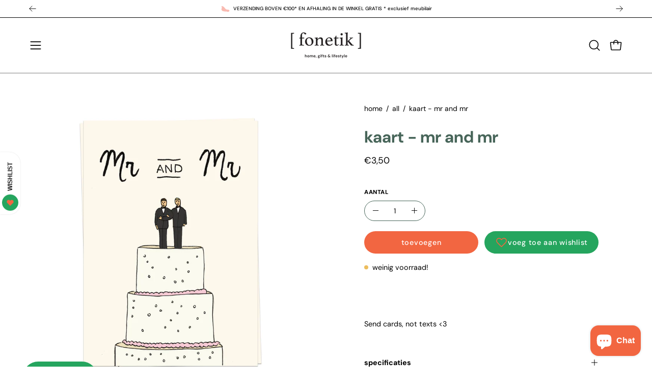

--- FILE ---
content_type: text/html; charset=utf-8
request_url: https://shop.fonetik.be/products/kaart-mr-and-mr
body_size: 47289
content:
<!doctype html>
<html class="no-js no-touch page-loading" lang="nl">
<head><meta charset="utf-8">
<meta http-equiv="X-UA-Compatible" content="IE=edge">
<meta name="viewport" content="width=device-width, height=device-height, initial-scale=1.0, minimum-scale=1.0">
<link rel="canonical" href="https://shop.fonetik.be/products/kaart-mr-and-mr"><link rel="preconnect" href="https://fonts.shopifycdn.com" crossorigin><link rel="preload" as="font" href="//shop.fonetik.be/cdn/fonts/dm_sans/dmsans_n4.ec80bd4dd7e1a334c969c265873491ae56018d72.woff2" type="font/woff2" crossorigin><link rel="preload" as="font" href="//shop.fonetik.be/cdn/fonts/dm_sans/dmsans_n7.97e21d81502002291ea1de8aefb79170c6946ce5.woff2" type="font/woff2" crossorigin><link rel="preload" as="image" href="//shop.fonetik.be/cdn/shop/t/14/assets/loading.svg?v=91665432863842511931756234360"><style data-shopify>
  .no-js.page-loading .loading-overlay,
  html:not(.page-loading) .loading-overlay { opacity: 0; visibility: hidden; pointer-events: none; animation: fadeOut 1s ease; transition: visibility 0s linear 1s; }

  .loading-overlay { position: fixed; top: 0; left: 0; z-index: 99999; width: 100vw; height: 100vh; display: flex; align-items: center; justify-content: center; background: var(--overlay-bg, var(--COLOR-BLACK-WHITE)); }</style><style data-shopify>.loader__image__holder { position: absolute; top: 0; left: 0; width: 100%; height: 100%; font-size: 0; display: none; align-items: center; justify-content: center; animation: pulse-loading 2s infinite ease-in-out; }
    .loader__image__holder:has(.loader__image--fallback) { animation: none; }
    .loading-image .loader__image__holder { display: flex; }
    .loader__image { max-width: 150px; height: auto; object-fit: contain; }
    .loading-image .loader__image--fallback { width: 150px; height: 150px; max-width: 150px; mask: var(--loading-svg) center center/contain no-repeat; background: var(--overlay-bg-svg, var(--COLOR-WHITE-BLACK)); }</style><script>
    const loadingAppearance = "once";
    const loaded = sessionStorage.getItem('loaded');

    if (loadingAppearance === 'once') {
      if (loaded === null) {
        sessionStorage.setItem('loaded', true);
        document.documentElement.classList.add('loading-image');
      }
    } else {
      document.documentElement.classList.add('loading-image');
    }
  </script><link rel="shortcut icon" href="//shop.fonetik.be/cdn/shop/files/Assets_Fonetik_DEF_300DPI-36_32x32.png?v=1729685597" type="image/png">
<title>Kaart - Mr and Mr
  
  
   &ndash; Fonetik</title><meta name="description" content="    Send cards, not texts &amp;lt;3">

<meta property="og:site_name" content="Fonetik">
<meta property="og:url" content="https://shop.fonetik.be/products/kaart-mr-and-mr">
<meta property="og:title" content="Kaart - Mr and Mr">
<meta property="og:type" content="product">
<meta property="og:description" content="    Send cards, not texts &amp;lt;3"><meta property="og:image" content="http://shop.fonetik.be/cdn/shop/products/KB-L010-kaart-blanche-wenskaart-mr-mr-wedding-cake.jpg?v=1742318915">
  <meta property="og:image:secure_url" content="https://shop.fonetik.be/cdn/shop/products/KB-L010-kaart-blanche-wenskaart-mr-mr-wedding-cake.jpg?v=1742318915">
  <meta property="og:image:width" content="2000">
  <meta property="og:image:height" content="2000"><meta property="og:price:amount" content="3,50">
  <meta property="og:price:currency" content="EUR"><meta name="twitter:card" content="summary_large_image">
<meta name="twitter:title" content="Kaart - Mr and Mr">
<meta name="twitter:description" content="    Send cards, not texts &amp;lt;3"><style data-shopify>@font-face {
  font-family: "DM Sans";
  font-weight: 700;
  font-style: normal;
  font-display: swap;
  src: url("//shop.fonetik.be/cdn/fonts/dm_sans/dmsans_n7.97e21d81502002291ea1de8aefb79170c6946ce5.woff2") format("woff2"),
       url("//shop.fonetik.be/cdn/fonts/dm_sans/dmsans_n7.af5c214f5116410ca1d53a2090665620e78e2e1b.woff") format("woff");
}

    @font-face {
  font-family: "DM Sans";
  font-weight: 400;
  font-style: normal;
  font-display: swap;
  src: url("//shop.fonetik.be/cdn/fonts/dm_sans/dmsans_n4.ec80bd4dd7e1a334c969c265873491ae56018d72.woff2") format("woff2"),
       url("//shop.fonetik.be/cdn/fonts/dm_sans/dmsans_n4.87bdd914d8a61247b911147ae68e754d695c58a6.woff") format("woff");
}

    @font-face {
  font-family: "DM Sans";
  font-weight: 700;
  font-style: normal;
  font-display: swap;
  src: url("//shop.fonetik.be/cdn/fonts/dm_sans/dmsans_n7.97e21d81502002291ea1de8aefb79170c6946ce5.woff2") format("woff2"),
       url("//shop.fonetik.be/cdn/fonts/dm_sans/dmsans_n7.af5c214f5116410ca1d53a2090665620e78e2e1b.woff") format("woff");
}

    @font-face {
  font-family: "DM Sans";
  font-weight: 400;
  font-style: normal;
  font-display: swap;
  src: url("//shop.fonetik.be/cdn/fonts/dm_sans/dmsans_n4.ec80bd4dd7e1a334c969c265873491ae56018d72.woff2") format("woff2"),
       url("//shop.fonetik.be/cdn/fonts/dm_sans/dmsans_n4.87bdd914d8a61247b911147ae68e754d695c58a6.woff") format("woff");
}


    
      @font-face {
  font-family: "DM Sans";
  font-weight: 800;
  font-style: normal;
  font-display: swap;
  src: url("//shop.fonetik.be/cdn/fonts/dm_sans/dmsans_n8.9f553196c0ff5b7974586d2d89b9e478d4bc5e82.woff2") format("woff2"),
       url("//shop.fonetik.be/cdn/fonts/dm_sans/dmsans_n8.ad7c872105784d933f0af62ff70a7c467eb80a37.woff") format("woff");
}

    

    
      @font-face {
  font-family: "DM Sans";
  font-weight: 400;
  font-style: normal;
  font-display: swap;
  src: url("//shop.fonetik.be/cdn/fonts/dm_sans/dmsans_n4.ec80bd4dd7e1a334c969c265873491ae56018d72.woff2") format("woff2"),
       url("//shop.fonetik.be/cdn/fonts/dm_sans/dmsans_n4.87bdd914d8a61247b911147ae68e754d695c58a6.woff") format("woff");
}

    

    
      @font-face {
  font-family: "DM Sans";
  font-weight: 900;
  font-style: normal;
  font-display: swap;
  src: url("//shop.fonetik.be/cdn/fonts/dm_sans/dmsans_n9.b3041e685277b37dd1a0616e38b2ba54fad1c7be.woff2") format("woff2"),
       url("//shop.fonetik.be/cdn/fonts/dm_sans/dmsans_n9.cd8de346b19f88bf8e8101604a37f395c535056b.woff") format("woff");
}

    

    
      @font-face {
  font-family: "DM Sans";
  font-weight: 100;
  font-style: normal;
  font-display: swap;
  src: url("//shop.fonetik.be/cdn/fonts/dm_sans/dmsans_n1.580389dc4df7a79b9eaf149851cb60b3e1bb8dfc.woff2") format("woff2"),
       url("//shop.fonetik.be/cdn/fonts/dm_sans/dmsans_n1.504f53511fe3603bb04cdd33e5dc389e197c8fdf.woff") format("woff");
}

    

    
      @font-face {
  font-family: "DM Sans";
  font-weight: 500;
  font-style: normal;
  font-display: swap;
  src: url("//shop.fonetik.be/cdn/fonts/dm_sans/dmsans_n5.8a0f1984c77eb7186ceb87c4da2173ff65eb012e.woff2") format("woff2"),
       url("//shop.fonetik.be/cdn/fonts/dm_sans/dmsans_n5.9ad2e755a89e15b3d6c53259daad5fc9609888e6.woff") format("woff");
}

    

    
      @font-face {
  font-family: "DM Sans";
  font-weight: 400;
  font-style: italic;
  font-display: swap;
  src: url("//shop.fonetik.be/cdn/fonts/dm_sans/dmsans_i4.b8fe05e69ee95d5a53155c346957d8cbf5081c1a.woff2") format("woff2"),
       url("//shop.fonetik.be/cdn/fonts/dm_sans/dmsans_i4.403fe28ee2ea63e142575c0aa47684d65f8c23a0.woff") format("woff");
}

    

    
      @font-face {
  font-family: "DM Sans";
  font-weight: 700;
  font-style: italic;
  font-display: swap;
  src: url("//shop.fonetik.be/cdn/fonts/dm_sans/dmsans_i7.52b57f7d7342eb7255084623d98ab83fd96e7f9b.woff2") format("woff2"),
       url("//shop.fonetik.be/cdn/fonts/dm_sans/dmsans_i7.d5e14ef18a1d4a8ce78a4187580b4eb1759c2eda.woff") format("woff");
}

    

    
      @font-face {
  font-family: "DM Sans";
  font-weight: 800;
  font-style: normal;
  font-display: swap;
  src: url("//shop.fonetik.be/cdn/fonts/dm_sans/dmsans_n8.9f553196c0ff5b7974586d2d89b9e478d4bc5e82.woff2") format("woff2"),
       url("//shop.fonetik.be/cdn/fonts/dm_sans/dmsans_n8.ad7c872105784d933f0af62ff70a7c467eb80a37.woff") format("woff");
}

    
:root {--COLOR-PRIMARY-OPPOSITE: #ffffff;
      --COLOR-PRIMARY-LIGHTEN-DARKEN-ALPHA-20: rgba(46, 207, 118, 0.2);
      --COLOR-PRIMARY-LIGHTEN-DARKEN-ALPHA-30: rgba(46, 207, 118, 0.3);

      --PRIMARY-BUTTONS-COLOR-BG: #25a55e;
      --PRIMARY-BUTTONS-COLOR-TEXT: #ffffff;
      --PRIMARY-BUTTONS-COLOR-TEXT-ALPHA-10: rgba(255, 255, 255, 0.1);
      --PRIMARY-BUTTONS-COLOR-BORDER: #25a55e;
      --PRIMARY-BUTTONS-COLOR-HOVER: rgba(255, 255, 255, 0.2);

      --PRIMARY-BUTTONS-COLOR-LIGHTEN-DARKEN: #2ecf76;

      --PRIMARY-BUTTONS-COLOR-ALPHA-05: rgba(37, 165, 94, 0.05);
      --PRIMARY-BUTTONS-COLOR-ALPHA-10: rgba(37, 165, 94, 0.1);
      --PRIMARY-BUTTONS-COLOR-ALPHA-50: rgba(37, 165, 94, 0.5);--COLOR-SECONDARY-OPPOSITE: #ffffff;
      --COLOR-SECONDARY-OPPOSITE-ALPHA-20: rgba(255, 255, 255, 0.2);
      --COLOR-SECONDARY-LIGHTEN-DARKEN-ALPHA-20: rgba(245, 140, 113, 0.2);
      --COLOR-SECONDARY-LIGHTEN-DARKEN-ALPHA-30: rgba(245, 140, 113, 0.3);

      --SECONDARY-BUTTONS-COLOR-BG: #f26641;
      --SECONDARY-BUTTONS-COLOR-TEXT: #ffffff;
      --SECONDARY-BUTTONS-COLOR-TEXT-ALPHA-10: rgba(255, 255, 255, 0.1);
      --SECONDARY-BUTTONS-COLOR-BORDER: #f26641;

      --SECONDARY-BUTTONS-COLOR-ALPHA-05: rgba(242, 102, 65, 0.05);
      --SECONDARY-BUTTONS-COLOR-ALPHA-10: rgba(242, 102, 65, 0.1);
      --SECONDARY-BUTTONS-COLOR-ALPHA-50: rgba(242, 102, 65, 0.5);--OUTLINE-BUTTONS-PRIMARY-BG: transparent;
      --OUTLINE-BUTTONS-PRIMARY-TEXT: #25a55e;
      --OUTLINE-BUTTONS-PRIMARY-TEXT-ALPHA-10: rgba(37, 165, 94, 0.1);
      --OUTLINE-BUTTONS-PRIMARY-BORDER: #25a55e;
      --OUTLINE-BUTTONS-PRIMARY-BG-HOVER: rgba(46, 207, 118, 0.2);

      --OUTLINE-BUTTONS-SECONDARY-BG: transparent;
      --OUTLINE-BUTTONS-SECONDARY-TEXT: #f26641;
      --OUTLINE-BUTTONS-SECONDARY-TEXT-ALPHA-10: rgba(242, 102, 65, 0.1);
      --OUTLINE-BUTTONS-SECONDARY-BORDER: #f26641;
      --OUTLINE-BUTTONS-SECONDARY-BG-HOVER: rgba(245, 140, 113, 0.2);

      --OUTLINE-BUTTONS-WHITE-BG: transparent;
      --OUTLINE-BUTTONS-WHITE-TEXT: #ffffff;
      --OUTLINE-BUTTONS-WHITE-TEXT-ALPHA-10: rgba(255, 255, 255, 0.1);
      --OUTLINE-BUTTONS-WHITE-BORDER: #ffffff;

      --OUTLINE-BUTTONS-BLACK-BG: transparent;
      --OUTLINE-BUTTONS-BLACK-TEXT: #000000;
      --OUTLINE-BUTTONS-BLACK-TEXT-ALPHA-10: rgba(0, 0, 0, 0.1);
      --OUTLINE-BUTTONS-BLACK-BORDER: #000000;--OUTLINE-SOLID-BUTTONS-PRIMARY-BG: #25a55e;
      --OUTLINE-SOLID-BUTTONS-PRIMARY-TEXT: #ffffff;
      --OUTLINE-SOLID-BUTTONS-PRIMARY-TEXT-ALPHA-10: rgba(255, 255, 255, 0.1);
      --OUTLINE-SOLID-BUTTONS-PRIMARY-BORDER: #ffffff;
      --OUTLINE-SOLID-BUTTONS-PRIMARY-BG-HOVER: rgba(255, 255, 255, 0.2);

      --OUTLINE-SOLID-BUTTONS-SECONDARY-BG: #f26641;
      --OUTLINE-SOLID-BUTTONS-SECONDARY-TEXT: #ffffff;
      --OUTLINE-SOLID-BUTTONS-SECONDARY-TEXT-ALPHA-10: rgba(255, 255, 255, 0.1);
      --OUTLINE-SOLID-BUTTONS-SECONDARY-BORDER: #ffffff;
      --OUTLINE-SOLID-BUTTONS-SECONDARY-BG-HOVER: rgba(255, 255, 255, 0.2);

      --OUTLINE-SOLID-BUTTONS-WHITE-BG: #ffffff;
      --OUTLINE-SOLID-BUTTONS-WHITE-TEXT: #000000;
      --OUTLINE-SOLID-BUTTONS-WHITE-TEXT-ALPHA-10: rgba(0, 0, 0, 0.1);
      --OUTLINE-SOLID-BUTTONS-WHITE-BORDER: #000000;

      --OUTLINE-SOLID-BUTTONS-BLACK-BG: #000000;
      --OUTLINE-SOLID-BUTTONS-BLACK-TEXT: #ffffff;
      --OUTLINE-SOLID-BUTTONS-BLACK-TEXT-ALPHA-10: rgba(255, 255, 255, 0.1);
      --OUTLINE-SOLID-BUTTONS-BLACK-BORDER: #ffffff;--COLOR-HEADING: #476559;
      --COLOR-TEXT: #000000;
      --COLOR-TEXT-DARKEN: #000000;
      --COLOR-TEXT-LIGHTEN: #333333;
      --COLOR-TEXT-ALPHA-5: rgba(0, 0, 0, 0.05);
      --COLOR-TEXT-ALPHA-8: rgba(0, 0, 0, 0.08);
      --COLOR-TEXT-ALPHA-10: rgba(0, 0, 0, 0.1);
      --COLOR-TEXT-ALPHA-15: rgba(0, 0, 0, 0.15);
      --COLOR-TEXT-ALPHA-20: rgba(0, 0, 0, 0.2);
      --COLOR-TEXT-ALPHA-25: rgba(0, 0, 0, 0.25);
      --COLOR-TEXT-ALPHA-50: rgba(0, 0, 0, 0.5);
      --COLOR-TEXT-ALPHA-60: rgba(0, 0, 0, 0.6);
      --COLOR-TEXT-ALPHA-85: rgba(0, 0, 0, 0.85);

      --COLOR-BG: #fff;
      --COLOR-BG-ALPHA-25: rgba(255, 255, 255, 0.25);
      --COLOR-BG-ALPHA-35: rgba(255, 255, 255, 0.35);
      --COLOR-BG-ALPHA-60: rgba(255, 255, 255, 0.6);
      --COLOR-BG-ALPHA-65: rgba(255, 255, 255, 0.65);
      --COLOR-BG-ALPHA-85: rgba(255, 255, 255, 0.85);
      --COLOR-BG-DARKEN: #e6e6e6;
      --COLOR-BG-LIGHTEN-DARKEN: #e6e6e6;
      --COLOR-BG-LIGHTEN-DARKEN-SHIMMER-BG: #fafafa;
      --COLOR-BG-LIGHTEN-DARKEN-SHIMMER-EFFECT: #f5f5f5;
      --COLOR-BG-LIGHTEN-DARKEN-SHIMMER-ENHANCEMENT: #000000;
      --COLOR-BG-LIGHTEN-DARKEN-FOREGROUND: #f7f7f7;
      --COLOR-BG-LIGHTEN-DARKEN-HIGHLIGHT: #d9d9d9;
      --COLOR-BG-LIGHTEN-DARKEN-SEARCH-LOADER: #cccccc;
      --COLOR-BG-LIGHTEN-DARKEN-SEARCH-LOADER-LINE: #e6e6e6;
      --COLOR-BG-LIGHTEN-DARKEN-2: #cdcdcd;
      --COLOR-BG-LIGHTEN-DARKEN-3: #c0c0c0;
      --COLOR-BG-LIGHTEN-DARKEN-4: #b3b3b3;
      --COLOR-BG-LIGHTEN-DARKEN-5: #a6a6a6;
      --COLOR-BG-LIGHTEN-DARKEN-6: #9a9a9a;
      --COLOR-BG-LIGHTEN-DARKEN-CONTRAST: #b3b3b3;
      --COLOR-BG-LIGHTEN-DARKEN-CONTRAST-2: #a6a6a6;
      --COLOR-BG-LIGHTEN-DARKEN-CONTRAST-3: #999999;
      --COLOR-BG-LIGHTEN-DARKEN-CONTRAST-4: #8c8c8c;
      --COLOR-BG-LIGHTEN-DARKEN-CONTRAST-5: #808080;
      --COLOR-BG-LIGHTEN-DARKEN-CONTRAST-6: #737373;

      --COLOR-INPUT-BG: #fff;

      --COLOR-ACCENT: #f26641;
      --COLOR-ACCENT-TEXT: #fff;
      --COLOR-ACCENT-MIX-ALPHA: rgba(121, 51, 33, 0.1);

      --COLOR-BORDER: #476559;
      --COLOR-BORDER-ALPHA-15: rgba(71, 101, 89, 0.15);
      --COLOR-BORDER-ALPHA-30: rgba(71, 101, 89, 0.3);
      --COLOR-BORDER-ALPHA-50: rgba(71, 101, 89, 0.5);
      --COLOR-BORDER-ALPHA-65: rgba(71, 101, 89, 0.65);
      --COLOR-BORDER-LIGHTEN-DARKEN: #92b3a6;
      --COLOR-BORDER-HAIRLINE: #f7f7f7;

      --COLOR-SALE-BG: #f26641;
      --COLOR-SALE-TEXT: #ffffff;
      --COLOR-CUSTOM-BG: #25a55e;
      --COLOR-CUSTOM-TEXT: #ffffff;
      --COLOR-SOLD-BG: #fff;
      --COLOR-SOLD-TEXT: #f26641;
      --COLOR-SAVING-BG: #ffffff;
      --COLOR-SAVING-TEXT: #f26641;

      --COLOR-WHITE-BLACK: #fff;
      --COLOR-BLACK-WHITE: #000;
      --COLOR-BLACK-WHITE-ALPHA-25: rgba(0, 0, 0, 0.25);
      --COLOR-BLACK-WHITE-ALPHA-34: rgba(0, 0, 0, 0.34);
      --COLOR-BG-OVERLAY: rgba(255, 255, 255, 0.5);--COLOR-DISABLED-GREY: rgba(0, 0, 0, 0.05);
      --COLOR-DISABLED-GREY-DARKEN: rgba(0, 0, 0, 0.45);
      --COLOR-ERROR: #D02E2E;
      --COLOR-ERROR-BG: #f3cbcb;
      --COLOR-SUCCESS: #56AD6A;
      --COLOR-SUCCESS-BG: #ECFEF0;
      --COLOR-WARN: #ECBD5E;
      --COLOR-TRANSPARENT: rgba(255, 255, 255, 0);

      --COLOR-WHITE: #ffffff;
      --COLOR-WHITE-DARKEN: #f2f2f2;
      --COLOR-WHITE-ALPHA-10: rgba(255, 255, 255, 0.1);
      --COLOR-WHITE-ALPHA-20: rgba(255, 255, 255, 0.2);
      --COLOR-WHITE-ALPHA-25: rgba(255, 255, 255, 0.25);
      --COLOR-WHITE-ALPHA-50: rgba(255, 255, 255, 0.5);
      --COLOR-WHITE-ALPHA-60: rgba(255, 255, 255, 0.6);
      --COLOR-BLACK: #000000;
      --COLOR-BLACK-LIGHTEN: #1a1a1a;
      --COLOR-BLACK-ALPHA-05: rgba(0, 0, 0, 0.05);
      --COLOR-BLACK-ALPHA-10: rgba(0, 0, 0, 0.1);
      --COLOR-BLACK-ALPHA-20: rgba(0, 0, 0, 0.2);
      --COLOR-BLACK-ALPHA-25: rgba(0, 0, 0, 0.25);
      --COLOR-BLACK-ALPHA-50: rgba(0, 0, 0, 0.5);
      --COLOR-BLACK-ALPHA-60: rgba(0, 0, 0, 0.6);--FONT-STACK-BODY: "DM Sans", sans-serif;
      --FONT-STYLE-BODY: normal;
      --FONT-STYLE-BODY-ITALIC: italic;
      --FONT-ADJUST-BODY: 1.0;

      --FONT-WEIGHT-BODY: 400;
      --FONT-WEIGHT-BODY-LIGHT: 100;
      --FONT-WEIGHT-BODY-MEDIUM: 700;
      --FONT-WEIGHT-BODY-BOLD: 500;

      --FONT-STACK-HEADING: "DM Sans", sans-serif;
      --FONT-STYLE-HEADING: normal;
      --FONT-STYLE-HEADING-ITALIC: italic;
      --FONT-ADJUST-HEADING: 1.0;

      --FONT-WEIGHT-HEADING: 700;
      --FONT-WEIGHT-HEADING-LIGHT: 400;
      --FONT-WEIGHT-HEADING-MEDIUM: 900;
      --FONT-WEIGHT-HEADING-BOLD: 800;

      --FONT-STACK-NAV: "DM Sans", sans-serif;
      --FONT-STYLE-NAV: normal;
      --FONT-STYLE-NAV-ITALIC: italic;
      --FONT-ADJUST-NAV: 0.85;
      --FONT-ADJUST-NAV-TOP-LEVEL: 0.8;

      --FONT-WEIGHT-NAV: 400;
      --FONT-WEIGHT-NAV-LIGHT: 100;
      --FONT-WEIGHT-NAV-MEDIUM: 700;
      --FONT-WEIGHT-NAV-BOLD: 500;

      --FONT-ADJUST-PRODUCT-GRID: 0.9;
      --FONT-ADJUST-PRODUCT-GRID-HEADING: 0.9;

      --FONT-ADJUST-BADGES: 1.0;

      --FONT-STACK-BUTTON: "DM Sans", sans-serif;
      --FONT-STYLE-BUTTON: normal;
      --FONT-STYLE-BUTTON-ITALIC: italic;
      --FONT-ADJUST-SMALL-BUTTON: 0.9;
      --FONT-ADJUST-MEDIUM-BUTTON: 0.9;
      --FONT-ADJUST-LARGE-BUTTON: 0.9;

      --FONT-WEIGHT-BUTTON: 500;
      --FONT-WEIGHT-BUTTON-MEDIUM: 700;
      --FONT-WEIGHT-BUTTON-BOLD: 500;

      --FONT-STACK-SUBHEADING: "DM Sans", sans-serif;
      --FONT-STYLE-SUBHEADING: normal;
      --FONT-ADJUST-SUBHEADING: 0.8;

      --FONT-WEIGHT-SUBHEADING: 700;
      --FONT-WEIGHT-SUBHEADING-BOLD: 800;

      --FONT-STACK-LABEL: "DM Sans", sans-serif;
      --FONT-STYLE-LABEL: normal;
      --FONT-ADJUST-LABEL: 0.65;

      --FONT-STACK-HIGHLIGHT: "DM Sans", sans-serif;
      --FONT-STYLE-HIGHLIGHT: normal;
      --FONT-WEIGHT-HIGHLIGHT: 400;

      --FONT-WEIGHT-LABEL: 800;

      --LETTER-SPACING-NAV: 0.025em;
      --LETTER-SPACING-HEADING: 0.0em;
      --LETTER-SPACING-SUBHEADING: 0.0em;
      --LETTER-SPACING-BUTTON: 0.05em;
      --LETTER-SPACING-LABEL: 0.05em;

      --BUTTON-TEXT-CAPS: none;
      --HEADING-TEXT-CAPS: none;
      --SUBHEADING-TEXT-CAPS: none;
      --LABEL-TEXT-CAPS: uppercase;--FONT-SIZE-INPUT: 1.0rem;--RADIUS: 30px;
      --RADIUS-SMALL: 22px;
      --RADIUS-TINY: 14px;
      --RADIUS-CHECKBOX: 4px;
      --RADIUS-TEXTAREA: 8px;--RADIUS-BADGE: 4px;--PRODUCT-MEDIA-PADDING-TOP: 120.0%;--BORDER-WIDTH: 1px;--STROKE-WIDTH: 12px;--SITE-WIDTH: 1440px;
      --SITE-WIDTH-NARROW: 840px;

      
      --SMALL-BUTTON-WIDTH: 50px;
      --MEDIUM-BUTTON-WIDTH: 150px;
      --LARGE-BUTTON-WIDTH: 200px;
      --SMALL-BUTTON-HEIGHT: 20px;
      --MEDIUM-BUTTON-HEIGHT: 20px;
      --LARGE-BUTTON-HEIGHT: 20px;--COLOR-UPSELLS-BG: #f26641;
      --COLOR-UPSELLS-TEXT: #ffffff;
      --COLOR-UPSELLS-TEXT-LIGHTEN: #ffffff;
      --COLOR-UPSELLS-DISABLED-GREY-DARKEN: rgba(255, 255, 255, 0.45);
      --UPSELLS-HEIGHT: 130px;
      --UPSELLS-IMAGE-WIDTH: 30%;--ICON-ARROW-RIGHT: url( "//shop.fonetik.be/cdn/shop/t/14/assets/icon-arrow-right.svg?v=99859212757265680021756234360" );--loading-svg: url( "//shop.fonetik.be/cdn/shop/t/14/assets/loading.svg?v=91665432863842511931756234360" );
      --icon-check: url( "//shop.fonetik.be/cdn/shop/t/14/assets/icon-check.svg?v=175316081881880408121756234360" );
      --icon-check-swatch: url( "//shop.fonetik.be/cdn/shop/t/14/assets/icon-check-swatch.svg?v=131897745589030387781756234360" );
      --icon-zoom-in: url( "//shop.fonetik.be/cdn/shop/t/14/assets/icon-zoom-in.svg?v=157433013461716915331756234360" );
      --icon-zoom-out: url( "//shop.fonetik.be/cdn/shop/t/14/assets/icon-zoom-out.svg?v=164909107869959372931756234360" );--collection-sticky-bar-height: 0px;
      --collection-image-padding-top: 60%;

      --drawer-width: 400px;
      --drawer-transition: transform 0.4s cubic-bezier(0.46, 0.01, 0.32, 1);--gutter: 60px;
      --gutter-mobile: 20px;
      --grid-gutter: 20px;
      --grid-gutter-mobile: 35px;--inner: 20px;
      --inner-tablet: 18px;
      --inner-mobile: 16px;--grid: repeat(4, minmax(0, 1fr));
      --grid-tablet: repeat(3, minmax(0, 1fr));
      --grid-mobile: repeat(2, minmax(0, 1fr));
      --megamenu-grid: repeat(4, minmax(0, 1fr));
      --grid-row: 1 / span 4;--scrollbar-width: 0px;--overlay: #000;
      --overlay-opacity: 1;--swatch-width: 38px;
      --swatch-height: 26px;
      --swatch-size: 32px;
      --swatch-size-mobile: 30px;

      
      --move-offset: 20px;

      
      --autoplay-speed: 2200ms;
    }

    
.cart__item__image:after,
    .product__media__container:after,
    .products-list__item__image:after,
    .products-list__item__image-bg:after,
    .blog-item__product__image:after {
      content: '';
      position: absolute;
      z-index: 1;
      inset: 0;
      background: rgba(0, 0, 0, .03);
      pointer-events: none;
    }.product-upsell__image:after,
    .popup-quick-view__nav-media:after,
    .product-gallery__media--image:after,
    .product-gallery__media--onboarding:after,
    .product-single__thumbnail-link:after {
      content: '';
      position: absolute;
      z-index: 1;
      inset: 0;
      background: rgba(0, 0, 0, .03);
      pointer-events: none;
    }</style><link href="//shop.fonetik.be/cdn/shop/t/14/assets/theme.css?v=103899792911566307181756234361" rel="stylesheet" type="text/css" media="all" /><script
  type="text/javascript"
>
    if (window.MSInputMethodContext && document.documentMode) {
      var scripts = document.getElementsByTagName('script')[0];
      var polyfill = document.createElement("script");
      polyfill.defer = true;
      polyfill.src = "//shop.fonetik.be/cdn/shop/t/14/assets/ie11.js?v=164037955086922138091756234360";

      scripts.parentNode.insertBefore(polyfill, scripts);

      document.documentElement.classList.add('ie11');
    } else {
      document.documentElement.className = document.documentElement.className.replace('no-js', 'js');
    }

    let root = '/';
    if (root[root.length - 1] !== '/') {
      root = `${root}/`;
    }

    window.theme = {
      routes: {
        root: root,
        cart_url: "\/cart",
        cart_add_url: "\/cart\/add",
        cart_change_url: "\/cart\/change",
        shop_url: "https:\/\/shop.fonetik.be",
        searchUrl: '/search',
        predictiveSearchUrl: '/search/suggest',
        product_recommendations_url: "\/recommendations\/products"
      },
      assets: {
        photoswipe: '//shop.fonetik.be/cdn/shop/t/14/assets/photoswipe.js?v=162613001030112971491756234360',
        smoothscroll: '//shop.fonetik.be/cdn/shop/t/14/assets/smoothscroll.js?v=37906625415260927261756234361',
        no_image: "//shop.fonetik.be/cdn/shopifycloud/storefront/assets/no-image-2048-a2addb12_1024x.gif",
        swatches: '//shop.fonetik.be/cdn/shop/t/14/assets/swatches.json?v=94996721481829717221767877762',
        base: "//shop.fonetik.be/cdn/shop/t/14/assets/"
      },
      strings: {
        add_to_cart: "toevoegen",
        cart_acceptance_error: "je moet onze algemene voorwaarden aanvaarden",
        cart_empty: "je winkelwagen is leeg",
        cart_price: "prijs",
        cart_quantity: "hoeveelheid",
        cart_items_one: "{{ count }} item",
        cart_items_many: "{{ count }} items",
        cart_title: "winkelwagen",
        cart_total: "totaal",
        continue_shopping: "verder winkelen",
        free: "gratis",
        limit_error: "sorry - zoveel stuks hebben we niet meer op voorraad",
        preorder: "PRE-ORDER",
        remove: "verwijderen",
        sale_badge_text: "SALE",
        saving_badge: "",
        saving_up_to_badge: "",
        sold_out: "UITVERKOCHT",
        subscription: "subscription",
        unavailable: "niet beschikbaar",
        unit_price_label: "prijs per stuk",
        unit_price_separator: "per",
        zero_qty_error: "het aantal moet groter zijn dan 0",
        delete_confirm: "ben je zeker dat je dit adres wilt verwijderen?",
        newsletter_product_availability: "laat me weten indien terug op voorraad"
      },
      icons: {
        close: '<svg aria-hidden="true" focusable="false" role="presentation" class="icon icon-close" viewBox="0 0 192 192"><path d="M150 42 42 150M150 150 42 42" stroke="currentColor" stroke-linecap="round" stroke-linejoin="round"/></svg>'
      },
      settings: {
        animationsEnabled: false,
        cartType: "drawer",
        enableAcceptTerms: false,
        enableInfinityScroll: false,
        enablePaymentButton: true,
        gridImageSize: "cover",
        gridImageAspectRatio: 1.2,
        mobileMenuBehaviour: "link",
        productGridHover: "slideshow",
        savingBadgeType: "percentage",
        showSaleBadge: true,
        showSoldBadge: true,
        showSavingBadge: true,
        quickBuy: "quick_buy",
        suggestArticles: false,
        suggestCollections: true,
        suggestProducts: true,
        suggestPages: false,
        suggestionsResultsLimit: 3,
        currency_code_enable: false,
        hideInventoryCount: true,
        colorSwatchesType: "theme",
        atcButtonShowPrice: false,
        buynowButtonColor: "btn--primary",
        buynowButtonStyle: "btn--solid",
        buynowButtonSize: "btn--medium",
        mobileMenuType: "new",
      },
      sizes: {
        mobile: 480,
        small: 768,
        large: 1024,
        widescreen: 1440
      },
      moneyFormat: "€{{amount_with_comma_separator}}",
      moneyWithCurrencyFormat: "€{{amount_with_comma_separator}} EUR",
      subtotal: 0,
      current_iso_code: "EUR",
      info: {
        name: 'Palo Alto'
      },
      version: '7.0.0'
    };
    window.PaloAlto = window.PaloAlto || {};
    window.slate = window.slate || {};
    window.isHeaderTransparent = false;
    window.stickyHeaderHeight = 60;
    window.lastWindowWidth = window.innerWidth || document.documentElement.clientWidth;
</script><script src="//shop.fonetik.be/cdn/shop/t/14/assets/vendor.js?v=42276325216716451771756234361" defer="defer"></script>
<script src="//shop.fonetik.be/cdn/shop/t/14/assets/theme.js?v=8997254070375761731756234361" defer="defer"></script><script>window.performance && window.performance.mark && window.performance.mark('shopify.content_for_header.start');</script><meta name="google-site-verification" content="P_b0aXMWBsHjUGj-adldVsb_xHyWR82ohNdNkdappHg">
<meta id="shopify-digital-wallet" name="shopify-digital-wallet" content="/35560751244/digital_wallets/dialog">
<meta name="shopify-checkout-api-token" content="bbba546dc4576ae3f4175d9f41829e14">
<link rel="alternate" type="application/json+oembed" href="https://shop.fonetik.be/products/kaart-mr-and-mr.oembed">
<script async="async" src="/checkouts/internal/preloads.js?locale=nl-BE"></script>
<link rel="preconnect" href="https://shop.app" crossorigin="anonymous">
<script async="async" src="https://shop.app/checkouts/internal/preloads.js?locale=nl-BE&shop_id=35560751244" crossorigin="anonymous"></script>
<script id="apple-pay-shop-capabilities" type="application/json">{"shopId":35560751244,"countryCode":"BE","currencyCode":"EUR","merchantCapabilities":["supports3DS"],"merchantId":"gid:\/\/shopify\/Shop\/35560751244","merchantName":"Fonetik","requiredBillingContactFields":["postalAddress","email","phone"],"requiredShippingContactFields":["postalAddress","email","phone"],"shippingType":"shipping","supportedNetworks":["visa","maestro","masterCard"],"total":{"type":"pending","label":"Fonetik","amount":"1.00"},"shopifyPaymentsEnabled":true,"supportsSubscriptions":true}</script>
<script id="shopify-features" type="application/json">{"accessToken":"bbba546dc4576ae3f4175d9f41829e14","betas":["rich-media-storefront-analytics"],"domain":"shop.fonetik.be","predictiveSearch":true,"shopId":35560751244,"locale":"nl"}</script>
<script>var Shopify = Shopify || {};
Shopify.shop = "fonetikshop.myshopify.com";
Shopify.locale = "nl";
Shopify.currency = {"active":"EUR","rate":"1.0"};
Shopify.country = "BE";
Shopify.theme = {"name":"260825","id":182769779014,"schema_name":"Palo Alto","schema_version":"7.0.0","theme_store_id":777,"role":"main"};
Shopify.theme.handle = "null";
Shopify.theme.style = {"id":null,"handle":null};
Shopify.cdnHost = "shop.fonetik.be/cdn";
Shopify.routes = Shopify.routes || {};
Shopify.routes.root = "/";</script>
<script type="module">!function(o){(o.Shopify=o.Shopify||{}).modules=!0}(window);</script>
<script>!function(o){function n(){var o=[];function n(){o.push(Array.prototype.slice.apply(arguments))}return n.q=o,n}var t=o.Shopify=o.Shopify||{};t.loadFeatures=n(),t.autoloadFeatures=n()}(window);</script>
<script>
  window.ShopifyPay = window.ShopifyPay || {};
  window.ShopifyPay.apiHost = "shop.app\/pay";
  window.ShopifyPay.redirectState = null;
</script>
<script id="shop-js-analytics" type="application/json">{"pageType":"product"}</script>
<script defer="defer" async type="module" src="//shop.fonetik.be/cdn/shopifycloud/shop-js/modules/v2/client.init-shop-cart-sync_C6i3jkHJ.nl.esm.js"></script>
<script defer="defer" async type="module" src="//shop.fonetik.be/cdn/shopifycloud/shop-js/modules/v2/chunk.common_BswcWXXM.esm.js"></script>
<script type="module">
  await import("//shop.fonetik.be/cdn/shopifycloud/shop-js/modules/v2/client.init-shop-cart-sync_C6i3jkHJ.nl.esm.js");
await import("//shop.fonetik.be/cdn/shopifycloud/shop-js/modules/v2/chunk.common_BswcWXXM.esm.js");

  window.Shopify.SignInWithShop?.initShopCartSync?.({"fedCMEnabled":true,"windoidEnabled":true});

</script>
<script>
  window.Shopify = window.Shopify || {};
  if (!window.Shopify.featureAssets) window.Shopify.featureAssets = {};
  window.Shopify.featureAssets['shop-js'] = {"shop-cart-sync":["modules/v2/client.shop-cart-sync_CZ94901E.nl.esm.js","modules/v2/chunk.common_BswcWXXM.esm.js"],"init-fed-cm":["modules/v2/client.init-fed-cm_Bhxzq1Av.nl.esm.js","modules/v2/chunk.common_BswcWXXM.esm.js"],"init-windoid":["modules/v2/client.init-windoid_DaWlpY2d.nl.esm.js","modules/v2/chunk.common_BswcWXXM.esm.js"],"init-shop-email-lookup-coordinator":["modules/v2/client.init-shop-email-lookup-coordinator_gutOgwhz.nl.esm.js","modules/v2/chunk.common_BswcWXXM.esm.js"],"shop-cash-offers":["modules/v2/client.shop-cash-offers_CvzbeIcj.nl.esm.js","modules/v2/chunk.common_BswcWXXM.esm.js","modules/v2/chunk.modal_DrlAPDrt.esm.js"],"shop-button":["modules/v2/client.shop-button_C6AYsd0g.nl.esm.js","modules/v2/chunk.common_BswcWXXM.esm.js"],"shop-toast-manager":["modules/v2/client.shop-toast-manager_CNZwTRsQ.nl.esm.js","modules/v2/chunk.common_BswcWXXM.esm.js"],"avatar":["modules/v2/client.avatar_BTnouDA3.nl.esm.js"],"pay-button":["modules/v2/client.pay-button_D0CY5Z72.nl.esm.js","modules/v2/chunk.common_BswcWXXM.esm.js"],"init-shop-cart-sync":["modules/v2/client.init-shop-cart-sync_C6i3jkHJ.nl.esm.js","modules/v2/chunk.common_BswcWXXM.esm.js"],"shop-login-button":["modules/v2/client.shop-login-button_9WsqYXnS.nl.esm.js","modules/v2/chunk.common_BswcWXXM.esm.js","modules/v2/chunk.modal_DrlAPDrt.esm.js"],"init-customer-accounts-sign-up":["modules/v2/client.init-customer-accounts-sign-up_CsVy15L-.nl.esm.js","modules/v2/client.shop-login-button_9WsqYXnS.nl.esm.js","modules/v2/chunk.common_BswcWXXM.esm.js","modules/v2/chunk.modal_DrlAPDrt.esm.js"],"init-shop-for-new-customer-accounts":["modules/v2/client.init-shop-for-new-customer-accounts_BGMyI5yD.nl.esm.js","modules/v2/client.shop-login-button_9WsqYXnS.nl.esm.js","modules/v2/chunk.common_BswcWXXM.esm.js","modules/v2/chunk.modal_DrlAPDrt.esm.js"],"init-customer-accounts":["modules/v2/client.init-customer-accounts_BCKHF9sU.nl.esm.js","modules/v2/client.shop-login-button_9WsqYXnS.nl.esm.js","modules/v2/chunk.common_BswcWXXM.esm.js","modules/v2/chunk.modal_DrlAPDrt.esm.js"],"shop-follow-button":["modules/v2/client.shop-follow-button_CcVMvnCK.nl.esm.js","modules/v2/chunk.common_BswcWXXM.esm.js","modules/v2/chunk.modal_DrlAPDrt.esm.js"],"checkout-modal":["modules/v2/client.checkout-modal_DXQEEo_K.nl.esm.js","modules/v2/chunk.common_BswcWXXM.esm.js","modules/v2/chunk.modal_DrlAPDrt.esm.js"],"lead-capture":["modules/v2/client.lead-capture_DIAGFvma.nl.esm.js","modules/v2/chunk.common_BswcWXXM.esm.js","modules/v2/chunk.modal_DrlAPDrt.esm.js"],"shop-login":["modules/v2/client.shop-login_Dqs9bWtE.nl.esm.js","modules/v2/chunk.common_BswcWXXM.esm.js","modules/v2/chunk.modal_DrlAPDrt.esm.js"],"payment-terms":["modules/v2/client.payment-terms_BENis1BN.nl.esm.js","modules/v2/chunk.common_BswcWXXM.esm.js","modules/v2/chunk.modal_DrlAPDrt.esm.js"]};
</script>
<script id="__st">var __st={"a":35560751244,"offset":3600,"reqid":"19225775-87eb-4c6f-93ed-0bc6e8d9030d-1768915784","pageurl":"shop.fonetik.be\/products\/kaart-mr-and-mr","u":"04cc42d8ec9e","p":"product","rtyp":"product","rid":4916368965772};</script>
<script>window.ShopifyPaypalV4VisibilityTracking = true;</script>
<script id="captcha-bootstrap">!function(){'use strict';const t='contact',e='account',n='new_comment',o=[[t,t],['blogs',n],['comments',n],[t,'customer']],c=[[e,'customer_login'],[e,'guest_login'],[e,'recover_customer_password'],[e,'create_customer']],r=t=>t.map((([t,e])=>`form[action*='/${t}']:not([data-nocaptcha='true']) input[name='form_type'][value='${e}']`)).join(','),a=t=>()=>t?[...document.querySelectorAll(t)].map((t=>t.form)):[];function s(){const t=[...o],e=r(t);return a(e)}const i='password',u='form_key',d=['recaptcha-v3-token','g-recaptcha-response','h-captcha-response',i],f=()=>{try{return window.sessionStorage}catch{return}},m='__shopify_v',_=t=>t.elements[u];function p(t,e,n=!1){try{const o=window.sessionStorage,c=JSON.parse(o.getItem(e)),{data:r}=function(t){const{data:e,action:n}=t;return t[m]||n?{data:e,action:n}:{data:t,action:n}}(c);for(const[e,n]of Object.entries(r))t.elements[e]&&(t.elements[e].value=n);n&&o.removeItem(e)}catch(o){console.error('form repopulation failed',{error:o})}}const l='form_type',E='cptcha';function T(t){t.dataset[E]=!0}const w=window,h=w.document,L='Shopify',v='ce_forms',y='captcha';let A=!1;((t,e)=>{const n=(g='f06e6c50-85a8-45c8-87d0-21a2b65856fe',I='https://cdn.shopify.com/shopifycloud/storefront-forms-hcaptcha/ce_storefront_forms_captcha_hcaptcha.v1.5.2.iife.js',D={infoText:'Beschermd door hCaptcha',privacyText:'Privacy',termsText:'Voorwaarden'},(t,e,n)=>{const o=w[L][v],c=o.bindForm;if(c)return c(t,g,e,D).then(n);var r;o.q.push([[t,g,e,D],n]),r=I,A||(h.body.append(Object.assign(h.createElement('script'),{id:'captcha-provider',async:!0,src:r})),A=!0)});var g,I,D;w[L]=w[L]||{},w[L][v]=w[L][v]||{},w[L][v].q=[],w[L][y]=w[L][y]||{},w[L][y].protect=function(t,e){n(t,void 0,e),T(t)},Object.freeze(w[L][y]),function(t,e,n,w,h,L){const[v,y,A,g]=function(t,e,n){const i=e?o:[],u=t?c:[],d=[...i,...u],f=r(d),m=r(i),_=r(d.filter((([t,e])=>n.includes(e))));return[a(f),a(m),a(_),s()]}(w,h,L),I=t=>{const e=t.target;return e instanceof HTMLFormElement?e:e&&e.form},D=t=>v().includes(t);t.addEventListener('submit',(t=>{const e=I(t);if(!e)return;const n=D(e)&&!e.dataset.hcaptchaBound&&!e.dataset.recaptchaBound,o=_(e),c=g().includes(e)&&(!o||!o.value);(n||c)&&t.preventDefault(),c&&!n&&(function(t){try{if(!f())return;!function(t){const e=f();if(!e)return;const n=_(t);if(!n)return;const o=n.value;o&&e.removeItem(o)}(t);const e=Array.from(Array(32),(()=>Math.random().toString(36)[2])).join('');!function(t,e){_(t)||t.append(Object.assign(document.createElement('input'),{type:'hidden',name:u})),t.elements[u].value=e}(t,e),function(t,e){const n=f();if(!n)return;const o=[...t.querySelectorAll(`input[type='${i}']`)].map((({name:t})=>t)),c=[...d,...o],r={};for(const[a,s]of new FormData(t).entries())c.includes(a)||(r[a]=s);n.setItem(e,JSON.stringify({[m]:1,action:t.action,data:r}))}(t,e)}catch(e){console.error('failed to persist form',e)}}(e),e.submit())}));const S=(t,e)=>{t&&!t.dataset[E]&&(n(t,e.some((e=>e===t))),T(t))};for(const o of['focusin','change'])t.addEventListener(o,(t=>{const e=I(t);D(e)&&S(e,y())}));const B=e.get('form_key'),M=e.get(l),P=B&&M;t.addEventListener('DOMContentLoaded',(()=>{const t=y();if(P)for(const e of t)e.elements[l].value===M&&p(e,B);[...new Set([...A(),...v().filter((t=>'true'===t.dataset.shopifyCaptcha))])].forEach((e=>S(e,t)))}))}(h,new URLSearchParams(w.location.search),n,t,e,['guest_login'])})(!0,!0)}();</script>
<script integrity="sha256-4kQ18oKyAcykRKYeNunJcIwy7WH5gtpwJnB7kiuLZ1E=" data-source-attribution="shopify.loadfeatures" defer="defer" src="//shop.fonetik.be/cdn/shopifycloud/storefront/assets/storefront/load_feature-a0a9edcb.js" crossorigin="anonymous"></script>
<script crossorigin="anonymous" defer="defer" src="//shop.fonetik.be/cdn/shopifycloud/storefront/assets/shopify_pay/storefront-65b4c6d7.js?v=20250812"></script>
<script data-source-attribution="shopify.dynamic_checkout.dynamic.init">var Shopify=Shopify||{};Shopify.PaymentButton=Shopify.PaymentButton||{isStorefrontPortableWallets:!0,init:function(){window.Shopify.PaymentButton.init=function(){};var t=document.createElement("script");t.src="https://shop.fonetik.be/cdn/shopifycloud/portable-wallets/latest/portable-wallets.nl.js",t.type="module",document.head.appendChild(t)}};
</script>
<script data-source-attribution="shopify.dynamic_checkout.buyer_consent">
  function portableWalletsHideBuyerConsent(e){var t=document.getElementById("shopify-buyer-consent"),n=document.getElementById("shopify-subscription-policy-button");t&&n&&(t.classList.add("hidden"),t.setAttribute("aria-hidden","true"),n.removeEventListener("click",e))}function portableWalletsShowBuyerConsent(e){var t=document.getElementById("shopify-buyer-consent"),n=document.getElementById("shopify-subscription-policy-button");t&&n&&(t.classList.remove("hidden"),t.removeAttribute("aria-hidden"),n.addEventListener("click",e))}window.Shopify?.PaymentButton&&(window.Shopify.PaymentButton.hideBuyerConsent=portableWalletsHideBuyerConsent,window.Shopify.PaymentButton.showBuyerConsent=portableWalletsShowBuyerConsent);
</script>
<script data-source-attribution="shopify.dynamic_checkout.cart.bootstrap">document.addEventListener("DOMContentLoaded",(function(){function t(){return document.querySelector("shopify-accelerated-checkout-cart, shopify-accelerated-checkout")}if(t())Shopify.PaymentButton.init();else{new MutationObserver((function(e,n){t()&&(Shopify.PaymentButton.init(),n.disconnect())})).observe(document.body,{childList:!0,subtree:!0})}}));
</script>
<script id='scb4127' type='text/javascript' async='' src='https://shop.fonetik.be/cdn/shopifycloud/privacy-banner/storefront-banner.js'></script><link id="shopify-accelerated-checkout-styles" rel="stylesheet" media="screen" href="https://shop.fonetik.be/cdn/shopifycloud/portable-wallets/latest/accelerated-checkout-backwards-compat.css" crossorigin="anonymous">
<style id="shopify-accelerated-checkout-cart">
        #shopify-buyer-consent {
  margin-top: 1em;
  display: inline-block;
  width: 100%;
}

#shopify-buyer-consent.hidden {
  display: none;
}

#shopify-subscription-policy-button {
  background: none;
  border: none;
  padding: 0;
  text-decoration: underline;
  font-size: inherit;
  cursor: pointer;
}

#shopify-subscription-policy-button::before {
  box-shadow: none;
}

      </style>

<script>window.performance && window.performance.mark && window.performance.mark('shopify.content_for_header.end');</script>
<script src="https://cdn.shopify.com/extensions/e4b3a77b-20c9-4161-b1bb-deb87046128d/inbox-1253/assets/inbox-chat-loader.js" type="text/javascript" defer="defer"></script>
<link href="https://monorail-edge.shopifysvc.com" rel="dns-prefetch">
<script>(function(){if ("sendBeacon" in navigator && "performance" in window) {try {var session_token_from_headers = performance.getEntriesByType('navigation')[0].serverTiming.find(x => x.name == '_s').description;} catch {var session_token_from_headers = undefined;}var session_cookie_matches = document.cookie.match(/_shopify_s=([^;]*)/);var session_token_from_cookie = session_cookie_matches && session_cookie_matches.length === 2 ? session_cookie_matches[1] : "";var session_token = session_token_from_headers || session_token_from_cookie || "";function handle_abandonment_event(e) {var entries = performance.getEntries().filter(function(entry) {return /monorail-edge.shopifysvc.com/.test(entry.name);});if (!window.abandonment_tracked && entries.length === 0) {window.abandonment_tracked = true;var currentMs = Date.now();var navigation_start = performance.timing.navigationStart;var payload = {shop_id: 35560751244,url: window.location.href,navigation_start,duration: currentMs - navigation_start,session_token,page_type: "product"};window.navigator.sendBeacon("https://monorail-edge.shopifysvc.com/v1/produce", JSON.stringify({schema_id: "online_store_buyer_site_abandonment/1.1",payload: payload,metadata: {event_created_at_ms: currentMs,event_sent_at_ms: currentMs}}));}}window.addEventListener('pagehide', handle_abandonment_event);}}());</script>
<script id="web-pixels-manager-setup">(function e(e,d,r,n,o){if(void 0===o&&(o={}),!Boolean(null===(a=null===(i=window.Shopify)||void 0===i?void 0:i.analytics)||void 0===a?void 0:a.replayQueue)){var i,a;window.Shopify=window.Shopify||{};var t=window.Shopify;t.analytics=t.analytics||{};var s=t.analytics;s.replayQueue=[],s.publish=function(e,d,r){return s.replayQueue.push([e,d,r]),!0};try{self.performance.mark("wpm:start")}catch(e){}var l=function(){var e={modern:/Edge?\/(1{2}[4-9]|1[2-9]\d|[2-9]\d{2}|\d{4,})\.\d+(\.\d+|)|Firefox\/(1{2}[4-9]|1[2-9]\d|[2-9]\d{2}|\d{4,})\.\d+(\.\d+|)|Chrom(ium|e)\/(9{2}|\d{3,})\.\d+(\.\d+|)|(Maci|X1{2}).+ Version\/(15\.\d+|(1[6-9]|[2-9]\d|\d{3,})\.\d+)([,.]\d+|)( \(\w+\)|)( Mobile\/\w+|) Safari\/|Chrome.+OPR\/(9{2}|\d{3,})\.\d+\.\d+|(CPU[ +]OS|iPhone[ +]OS|CPU[ +]iPhone|CPU IPhone OS|CPU iPad OS)[ +]+(15[._]\d+|(1[6-9]|[2-9]\d|\d{3,})[._]\d+)([._]\d+|)|Android:?[ /-](13[3-9]|1[4-9]\d|[2-9]\d{2}|\d{4,})(\.\d+|)(\.\d+|)|Android.+Firefox\/(13[5-9]|1[4-9]\d|[2-9]\d{2}|\d{4,})\.\d+(\.\d+|)|Android.+Chrom(ium|e)\/(13[3-9]|1[4-9]\d|[2-9]\d{2}|\d{4,})\.\d+(\.\d+|)|SamsungBrowser\/([2-9]\d|\d{3,})\.\d+/,legacy:/Edge?\/(1[6-9]|[2-9]\d|\d{3,})\.\d+(\.\d+|)|Firefox\/(5[4-9]|[6-9]\d|\d{3,})\.\d+(\.\d+|)|Chrom(ium|e)\/(5[1-9]|[6-9]\d|\d{3,})\.\d+(\.\d+|)([\d.]+$|.*Safari\/(?![\d.]+ Edge\/[\d.]+$))|(Maci|X1{2}).+ Version\/(10\.\d+|(1[1-9]|[2-9]\d|\d{3,})\.\d+)([,.]\d+|)( \(\w+\)|)( Mobile\/\w+|) Safari\/|Chrome.+OPR\/(3[89]|[4-9]\d|\d{3,})\.\d+\.\d+|(CPU[ +]OS|iPhone[ +]OS|CPU[ +]iPhone|CPU IPhone OS|CPU iPad OS)[ +]+(10[._]\d+|(1[1-9]|[2-9]\d|\d{3,})[._]\d+)([._]\d+|)|Android:?[ /-](13[3-9]|1[4-9]\d|[2-9]\d{2}|\d{4,})(\.\d+|)(\.\d+|)|Mobile Safari.+OPR\/([89]\d|\d{3,})\.\d+\.\d+|Android.+Firefox\/(13[5-9]|1[4-9]\d|[2-9]\d{2}|\d{4,})\.\d+(\.\d+|)|Android.+Chrom(ium|e)\/(13[3-9]|1[4-9]\d|[2-9]\d{2}|\d{4,})\.\d+(\.\d+|)|Android.+(UC? ?Browser|UCWEB|U3)[ /]?(15\.([5-9]|\d{2,})|(1[6-9]|[2-9]\d|\d{3,})\.\d+)\.\d+|SamsungBrowser\/(5\.\d+|([6-9]|\d{2,})\.\d+)|Android.+MQ{2}Browser\/(14(\.(9|\d{2,})|)|(1[5-9]|[2-9]\d|\d{3,})(\.\d+|))(\.\d+|)|K[Aa][Ii]OS\/(3\.\d+|([4-9]|\d{2,})\.\d+)(\.\d+|)/},d=e.modern,r=e.legacy,n=navigator.userAgent;return n.match(d)?"modern":n.match(r)?"legacy":"unknown"}(),u="modern"===l?"modern":"legacy",c=(null!=n?n:{modern:"",legacy:""})[u],f=function(e){return[e.baseUrl,"/wpm","/b",e.hashVersion,"modern"===e.buildTarget?"m":"l",".js"].join("")}({baseUrl:d,hashVersion:r,buildTarget:u}),m=function(e){var d=e.version,r=e.bundleTarget,n=e.surface,o=e.pageUrl,i=e.monorailEndpoint;return{emit:function(e){var a=e.status,t=e.errorMsg,s=(new Date).getTime(),l=JSON.stringify({metadata:{event_sent_at_ms:s},events:[{schema_id:"web_pixels_manager_load/3.1",payload:{version:d,bundle_target:r,page_url:o,status:a,surface:n,error_msg:t},metadata:{event_created_at_ms:s}}]});if(!i)return console&&console.warn&&console.warn("[Web Pixels Manager] No Monorail endpoint provided, skipping logging."),!1;try{return self.navigator.sendBeacon.bind(self.navigator)(i,l)}catch(e){}var u=new XMLHttpRequest;try{return u.open("POST",i,!0),u.setRequestHeader("Content-Type","text/plain"),u.send(l),!0}catch(e){return console&&console.warn&&console.warn("[Web Pixels Manager] Got an unhandled error while logging to Monorail."),!1}}}}({version:r,bundleTarget:l,surface:e.surface,pageUrl:self.location.href,monorailEndpoint:e.monorailEndpoint});try{o.browserTarget=l,function(e){var d=e.src,r=e.async,n=void 0===r||r,o=e.onload,i=e.onerror,a=e.sri,t=e.scriptDataAttributes,s=void 0===t?{}:t,l=document.createElement("script"),u=document.querySelector("head"),c=document.querySelector("body");if(l.async=n,l.src=d,a&&(l.integrity=a,l.crossOrigin="anonymous"),s)for(var f in s)if(Object.prototype.hasOwnProperty.call(s,f))try{l.dataset[f]=s[f]}catch(e){}if(o&&l.addEventListener("load",o),i&&l.addEventListener("error",i),u)u.appendChild(l);else{if(!c)throw new Error("Did not find a head or body element to append the script");c.appendChild(l)}}({src:f,async:!0,onload:function(){if(!function(){var e,d;return Boolean(null===(d=null===(e=window.Shopify)||void 0===e?void 0:e.analytics)||void 0===d?void 0:d.initialized)}()){var d=window.webPixelsManager.init(e)||void 0;if(d){var r=window.Shopify.analytics;r.replayQueue.forEach((function(e){var r=e[0],n=e[1],o=e[2];d.publishCustomEvent(r,n,o)})),r.replayQueue=[],r.publish=d.publishCustomEvent,r.visitor=d.visitor,r.initialized=!0}}},onerror:function(){return m.emit({status:"failed",errorMsg:"".concat(f," has failed to load")})},sri:function(e){var d=/^sha384-[A-Za-z0-9+/=]+$/;return"string"==typeof e&&d.test(e)}(c)?c:"",scriptDataAttributes:o}),m.emit({status:"loading"})}catch(e){m.emit({status:"failed",errorMsg:(null==e?void 0:e.message)||"Unknown error"})}}})({shopId: 35560751244,storefrontBaseUrl: "https://shop.fonetik.be",extensionsBaseUrl: "https://extensions.shopifycdn.com/cdn/shopifycloud/web-pixels-manager",monorailEndpoint: "https://monorail-edge.shopifysvc.com/unstable/produce_batch",surface: "storefront-renderer",enabledBetaFlags: ["2dca8a86"],webPixelsConfigList: [{"id":"965411142","configuration":"{\"config\":\"{\\\"pixel_id\\\":\\\"G-2X3RDRH1P4\\\",\\\"target_country\\\":\\\"BE\\\",\\\"gtag_events\\\":[{\\\"type\\\":\\\"begin_checkout\\\",\\\"action_label\\\":\\\"G-2X3RDRH1P4\\\"},{\\\"type\\\":\\\"search\\\",\\\"action_label\\\":\\\"G-2X3RDRH1P4\\\"},{\\\"type\\\":\\\"view_item\\\",\\\"action_label\\\":[\\\"G-2X3RDRH1P4\\\",\\\"MC-1LLFJTZBKV\\\"]},{\\\"type\\\":\\\"purchase\\\",\\\"action_label\\\":[\\\"G-2X3RDRH1P4\\\",\\\"MC-1LLFJTZBKV\\\"]},{\\\"type\\\":\\\"page_view\\\",\\\"action_label\\\":[\\\"G-2X3RDRH1P4\\\",\\\"MC-1LLFJTZBKV\\\"]},{\\\"type\\\":\\\"add_payment_info\\\",\\\"action_label\\\":\\\"G-2X3RDRH1P4\\\"},{\\\"type\\\":\\\"add_to_cart\\\",\\\"action_label\\\":\\\"G-2X3RDRH1P4\\\"}],\\\"enable_monitoring_mode\\\":false}\"}","eventPayloadVersion":"v1","runtimeContext":"OPEN","scriptVersion":"b2a88bafab3e21179ed38636efcd8a93","type":"APP","apiClientId":1780363,"privacyPurposes":[],"dataSharingAdjustments":{"protectedCustomerApprovalScopes":["read_customer_address","read_customer_email","read_customer_name","read_customer_personal_data","read_customer_phone"]}},{"id":"490340678","configuration":"{\"pixel_id\":\"236581920778342\",\"pixel_type\":\"facebook_pixel\",\"metaapp_system_user_token\":\"-\"}","eventPayloadVersion":"v1","runtimeContext":"OPEN","scriptVersion":"ca16bc87fe92b6042fbaa3acc2fbdaa6","type":"APP","apiClientId":2329312,"privacyPurposes":["ANALYTICS","MARKETING","SALE_OF_DATA"],"dataSharingAdjustments":{"protectedCustomerApprovalScopes":["read_customer_address","read_customer_email","read_customer_name","read_customer_personal_data","read_customer_phone"]}},{"id":"174752070","eventPayloadVersion":"v1","runtimeContext":"LAX","scriptVersion":"1","type":"CUSTOM","privacyPurposes":["MARKETING"],"name":"Meta pixel (migrated)"},{"id":"shopify-app-pixel","configuration":"{}","eventPayloadVersion":"v1","runtimeContext":"STRICT","scriptVersion":"0450","apiClientId":"shopify-pixel","type":"APP","privacyPurposes":["ANALYTICS","MARKETING"]},{"id":"shopify-custom-pixel","eventPayloadVersion":"v1","runtimeContext":"LAX","scriptVersion":"0450","apiClientId":"shopify-pixel","type":"CUSTOM","privacyPurposes":["ANALYTICS","MARKETING"]}],isMerchantRequest: false,initData: {"shop":{"name":"Fonetik","paymentSettings":{"currencyCode":"EUR"},"myshopifyDomain":"fonetikshop.myshopify.com","countryCode":"BE","storefrontUrl":"https:\/\/shop.fonetik.be"},"customer":null,"cart":null,"checkout":null,"productVariants":[{"price":{"amount":3.5,"currencyCode":"EUR"},"product":{"title":"Kaart - Mr and Mr","vendor":"Kaart Blanche","id":"4916368965772","untranslatedTitle":"Kaart - Mr and Mr","url":"\/products\/kaart-mr-and-mr","type":"Kaarten"},"id":"33433046352012","image":{"src":"\/\/shop.fonetik.be\/cdn\/shop\/products\/KB-L010-kaart-blanche-wenskaart-mr-mr-wedding-cake.jpg?v=1742318915"},"sku":"KB-WD03","title":"Default Title","untranslatedTitle":"Default Title"}],"purchasingCompany":null},},"https://shop.fonetik.be/cdn","fcfee988w5aeb613cpc8e4bc33m6693e112",{"modern":"","legacy":""},{"shopId":"35560751244","storefrontBaseUrl":"https:\/\/shop.fonetik.be","extensionBaseUrl":"https:\/\/extensions.shopifycdn.com\/cdn\/shopifycloud\/web-pixels-manager","surface":"storefront-renderer","enabledBetaFlags":"[\"2dca8a86\"]","isMerchantRequest":"false","hashVersion":"fcfee988w5aeb613cpc8e4bc33m6693e112","publish":"custom","events":"[[\"page_viewed\",{}],[\"product_viewed\",{\"productVariant\":{\"price\":{\"amount\":3.5,\"currencyCode\":\"EUR\"},\"product\":{\"title\":\"Kaart - Mr and Mr\",\"vendor\":\"Kaart Blanche\",\"id\":\"4916368965772\",\"untranslatedTitle\":\"Kaart - Mr and Mr\",\"url\":\"\/products\/kaart-mr-and-mr\",\"type\":\"Kaarten\"},\"id\":\"33433046352012\",\"image\":{\"src\":\"\/\/shop.fonetik.be\/cdn\/shop\/products\/KB-L010-kaart-blanche-wenskaart-mr-mr-wedding-cake.jpg?v=1742318915\"},\"sku\":\"KB-WD03\",\"title\":\"Default Title\",\"untranslatedTitle\":\"Default Title\"}}]]"});</script><script>
  window.ShopifyAnalytics = window.ShopifyAnalytics || {};
  window.ShopifyAnalytics.meta = window.ShopifyAnalytics.meta || {};
  window.ShopifyAnalytics.meta.currency = 'EUR';
  var meta = {"product":{"id":4916368965772,"gid":"gid:\/\/shopify\/Product\/4916368965772","vendor":"Kaart Blanche","type":"Kaarten","handle":"kaart-mr-and-mr","variants":[{"id":33433046352012,"price":350,"name":"Kaart - Mr and Mr","public_title":null,"sku":"KB-WD03"}],"remote":false},"page":{"pageType":"product","resourceType":"product","resourceId":4916368965772,"requestId":"19225775-87eb-4c6f-93ed-0bc6e8d9030d-1768915784"}};
  for (var attr in meta) {
    window.ShopifyAnalytics.meta[attr] = meta[attr];
  }
</script>
<script class="analytics">
  (function () {
    var customDocumentWrite = function(content) {
      var jquery = null;

      if (window.jQuery) {
        jquery = window.jQuery;
      } else if (window.Checkout && window.Checkout.$) {
        jquery = window.Checkout.$;
      }

      if (jquery) {
        jquery('body').append(content);
      }
    };

    var hasLoggedConversion = function(token) {
      if (token) {
        return document.cookie.indexOf('loggedConversion=' + token) !== -1;
      }
      return false;
    }

    var setCookieIfConversion = function(token) {
      if (token) {
        var twoMonthsFromNow = new Date(Date.now());
        twoMonthsFromNow.setMonth(twoMonthsFromNow.getMonth() + 2);

        document.cookie = 'loggedConversion=' + token + '; expires=' + twoMonthsFromNow;
      }
    }

    var trekkie = window.ShopifyAnalytics.lib = window.trekkie = window.trekkie || [];
    if (trekkie.integrations) {
      return;
    }
    trekkie.methods = [
      'identify',
      'page',
      'ready',
      'track',
      'trackForm',
      'trackLink'
    ];
    trekkie.factory = function(method) {
      return function() {
        var args = Array.prototype.slice.call(arguments);
        args.unshift(method);
        trekkie.push(args);
        return trekkie;
      };
    };
    for (var i = 0; i < trekkie.methods.length; i++) {
      var key = trekkie.methods[i];
      trekkie[key] = trekkie.factory(key);
    }
    trekkie.load = function(config) {
      trekkie.config = config || {};
      trekkie.config.initialDocumentCookie = document.cookie;
      var first = document.getElementsByTagName('script')[0];
      var script = document.createElement('script');
      script.type = 'text/javascript';
      script.onerror = function(e) {
        var scriptFallback = document.createElement('script');
        scriptFallback.type = 'text/javascript';
        scriptFallback.onerror = function(error) {
                var Monorail = {
      produce: function produce(monorailDomain, schemaId, payload) {
        var currentMs = new Date().getTime();
        var event = {
          schema_id: schemaId,
          payload: payload,
          metadata: {
            event_created_at_ms: currentMs,
            event_sent_at_ms: currentMs
          }
        };
        return Monorail.sendRequest("https://" + monorailDomain + "/v1/produce", JSON.stringify(event));
      },
      sendRequest: function sendRequest(endpointUrl, payload) {
        // Try the sendBeacon API
        if (window && window.navigator && typeof window.navigator.sendBeacon === 'function' && typeof window.Blob === 'function' && !Monorail.isIos12()) {
          var blobData = new window.Blob([payload], {
            type: 'text/plain'
          });

          if (window.navigator.sendBeacon(endpointUrl, blobData)) {
            return true;
          } // sendBeacon was not successful

        } // XHR beacon

        var xhr = new XMLHttpRequest();

        try {
          xhr.open('POST', endpointUrl);
          xhr.setRequestHeader('Content-Type', 'text/plain');
          xhr.send(payload);
        } catch (e) {
          console.log(e);
        }

        return false;
      },
      isIos12: function isIos12() {
        return window.navigator.userAgent.lastIndexOf('iPhone; CPU iPhone OS 12_') !== -1 || window.navigator.userAgent.lastIndexOf('iPad; CPU OS 12_') !== -1;
      }
    };
    Monorail.produce('monorail-edge.shopifysvc.com',
      'trekkie_storefront_load_errors/1.1',
      {shop_id: 35560751244,
      theme_id: 182769779014,
      app_name: "storefront",
      context_url: window.location.href,
      source_url: "//shop.fonetik.be/cdn/s/trekkie.storefront.cd680fe47e6c39ca5d5df5f0a32d569bc48c0f27.min.js"});

        };
        scriptFallback.async = true;
        scriptFallback.src = '//shop.fonetik.be/cdn/s/trekkie.storefront.cd680fe47e6c39ca5d5df5f0a32d569bc48c0f27.min.js';
        first.parentNode.insertBefore(scriptFallback, first);
      };
      script.async = true;
      script.src = '//shop.fonetik.be/cdn/s/trekkie.storefront.cd680fe47e6c39ca5d5df5f0a32d569bc48c0f27.min.js';
      first.parentNode.insertBefore(script, first);
    };
    trekkie.load(
      {"Trekkie":{"appName":"storefront","development":false,"defaultAttributes":{"shopId":35560751244,"isMerchantRequest":null,"themeId":182769779014,"themeCityHash":"1957463319198241109","contentLanguage":"nl","currency":"EUR","eventMetadataId":"d843d58c-088a-4425-80c5-05b20bcb0e56"},"isServerSideCookieWritingEnabled":true,"monorailRegion":"shop_domain","enabledBetaFlags":["65f19447"]},"Session Attribution":{},"S2S":{"facebookCapiEnabled":true,"source":"trekkie-storefront-renderer","apiClientId":580111}}
    );

    var loaded = false;
    trekkie.ready(function() {
      if (loaded) return;
      loaded = true;

      window.ShopifyAnalytics.lib = window.trekkie;

      var originalDocumentWrite = document.write;
      document.write = customDocumentWrite;
      try { window.ShopifyAnalytics.merchantGoogleAnalytics.call(this); } catch(error) {};
      document.write = originalDocumentWrite;

      window.ShopifyAnalytics.lib.page(null,{"pageType":"product","resourceType":"product","resourceId":4916368965772,"requestId":"19225775-87eb-4c6f-93ed-0bc6e8d9030d-1768915784","shopifyEmitted":true});

      var match = window.location.pathname.match(/checkouts\/(.+)\/(thank_you|post_purchase)/)
      var token = match? match[1]: undefined;
      if (!hasLoggedConversion(token)) {
        setCookieIfConversion(token);
        window.ShopifyAnalytics.lib.track("Viewed Product",{"currency":"EUR","variantId":33433046352012,"productId":4916368965772,"productGid":"gid:\/\/shopify\/Product\/4916368965772","name":"Kaart - Mr and Mr","price":"3.50","sku":"KB-WD03","brand":"Kaart Blanche","variant":null,"category":"Kaarten","nonInteraction":true,"remote":false},undefined,undefined,{"shopifyEmitted":true});
      window.ShopifyAnalytics.lib.track("monorail:\/\/trekkie_storefront_viewed_product\/1.1",{"currency":"EUR","variantId":33433046352012,"productId":4916368965772,"productGid":"gid:\/\/shopify\/Product\/4916368965772","name":"Kaart - Mr and Mr","price":"3.50","sku":"KB-WD03","brand":"Kaart Blanche","variant":null,"category":"Kaarten","nonInteraction":true,"remote":false,"referer":"https:\/\/shop.fonetik.be\/products\/kaart-mr-and-mr"});
      }
    });


        var eventsListenerScript = document.createElement('script');
        eventsListenerScript.async = true;
        eventsListenerScript.src = "//shop.fonetik.be/cdn/shopifycloud/storefront/assets/shop_events_listener-3da45d37.js";
        document.getElementsByTagName('head')[0].appendChild(eventsListenerScript);

})();</script>
  <script>
  if (!window.ga || (window.ga && typeof window.ga !== 'function')) {
    window.ga = function ga() {
      (window.ga.q = window.ga.q || []).push(arguments);
      if (window.Shopify && window.Shopify.analytics && typeof window.Shopify.analytics.publish === 'function') {
        window.Shopify.analytics.publish("ga_stub_called", {}, {sendTo: "google_osp_migration"});
      }
      console.error("Shopify's Google Analytics stub called with:", Array.from(arguments), "\nSee https://help.shopify.com/manual/promoting-marketing/pixels/pixel-migration#google for more information.");
    };
    if (window.Shopify && window.Shopify.analytics && typeof window.Shopify.analytics.publish === 'function') {
      window.Shopify.analytics.publish("ga_stub_initialized", {}, {sendTo: "google_osp_migration"});
    }
  }
</script>
<script
  defer
  src="https://shop.fonetik.be/cdn/shopifycloud/perf-kit/shopify-perf-kit-3.0.4.min.js"
  data-application="storefront-renderer"
  data-shop-id="35560751244"
  data-render-region="gcp-us-east1"
  data-page-type="product"
  data-theme-instance-id="182769779014"
  data-theme-name="Palo Alto"
  data-theme-version="7.0.0"
  data-monorail-region="shop_domain"
  data-resource-timing-sampling-rate="10"
  data-shs="true"
  data-shs-beacon="true"
  data-shs-export-with-fetch="true"
  data-shs-logs-sample-rate="1"
  data-shs-beacon-endpoint="https://shop.fonetik.be/api/collect"
></script>
</head><body id="kaart-mr-and-mr" class="template-product body--rounded-corners palette--light  no-outline"><loading-overlay class="loading-overlay"><div class="loader loader--image">
      <div class="loader__image__holder"><div class="loader__image loader__image--fallback"></div></div>
    </div></loading-overlay>
<a class="in-page-link skip-link" data-skip-content href="#MainContent">skip to content</a>

  <!-- BEGIN sections: group-header -->
<div id="shopify-section-sections--25553841619270__announcement-bar" class="shopify-section shopify-section-group-group-header announcement-bar-static"><!-- /snippets/announcement.liquid --><link href="//shop.fonetik.be/cdn/shop/t/14/assets/section-announcement.css?v=20995991697193811561756234360" rel="stylesheet" type="text/css" media="all" />

  <div class="wrapper--full" data-announcement-bar>

<div
  id="announcement-bar--sections--25553841619270__announcement-bar"
  class="section-padding section-marquee"
  data-section-type="announcement-bar"
  data-section-id="sections--25553841619270__announcement-bar"
  
    data-announcement-wrapper
    
  
  
>
  
    <div class="ie11-error-message">
      <p>Deze website ondersteunt uw internetbrowser niet. Voor optimaal resultaat raden wij Chrome of Firefox aan.</p>
    </div>
  
<style data-shopify>/* Prevent CLS on page load */
        :root {
          --announcement-height: calc(0.75rem * 0.8 * 1.5 + 10px * 2 + var(--BORDER-WIDTH));
        }
        @media screen and (max-width: 767px) {
          :root {
            --announcement-height: calc(0.75rem * 0.8 * 1.5 + 10px * 2 + var(--BORDER-WIDTH));
          }
        }

      #announcement-bar--sections--25553841619270__announcement-bar {
        --bg: #ffffff;
      }

      @font-face {
  font-family: "DM Sans";
  font-weight: 500;
  font-style: normal;
  font-display: swap;
  src: url("//shop.fonetik.be/cdn/fonts/dm_sans/dmsans_n5.8a0f1984c77eb7186ceb87c4da2173ff65eb012e.woff2") format("woff2"),
       url("//shop.fonetik.be/cdn/fonts/dm_sans/dmsans_n5.9ad2e755a89e15b3d6c53259daad5fc9609888e6.woff") format("woff");
}


      #announcement-bar--sections--25553841619270__announcement-bar .announcement {
        --font-family: "DM Sans", sans-serif;
        --font-style: normal;
        --font-weight: 500;
        --adjust-text-size: 0.8;
        --padding: 10px;
        --letter-spacing: 0.0em;
        --line-height: 1.5;

        --text: #000000;

        --border: #000000;
      }

      #announcement-bar--sections--25553841619270__announcement-bar .flickity-enabled .ticker--animated,
      #announcement-bar--sections--25553841619270__announcement-bar .announcement__ticker { padding: 0 25px; }

      @media screen and (max-width: 767px) {
        #announcement-bar--sections--25553841619270__announcement-bar .announcement { --adjust-text-size: 0.8; }
      }</style><div
      class="announcement announcement--bottom-border"
      data-announcement
    ><div
          class="announcement__slider"
          data-slider
          
            data-slider-arrows
          
          role="group"
          data-slider-speed="7000"
        >
          


                <div class="announcement__block announcement__block--text announcement__slide"
      data-slide="text_azxrPd"
      data-slide-index="0"
      data-block-id="text_azxrPd"
      


                    style="--highlight-color: var(--text);--highlight-color: #d43747;--highlight-text-color: #000000;">
                  <div data-ticker-frame class="announcement__message">
                    <div data-ticker-scale class="announcement__scale">
                      <div data-ticker-text class="announcement__text">
                        
<div class="image-fill announcement__icon" style="padding-top: 72.23%; width: 20px;padding-top: 14.45px;"><figure class="lazy-image background-size-cover is-loading"
        style=""
        >
        <img src="//shop.fonetik.be/cdn/shop/files/Assets_Fonetik_DEF_300DPI-45.png?crop=center&amp;height=28&amp;v=1729685601&amp;width=40" alt="Assets_Fonetik_DEF_300DPI-45.png" width="40" height="28" loading="eager" sizes="20px" srcset="
//shop.fonetik.be/cdn/shop/files/Assets_Fonetik_DEF_300DPI-45.png?v=1729685601&amp;width=20 20w, //shop.fonetik.be/cdn/shop/files/Assets_Fonetik_DEF_300DPI-45.png?v=1729685601&amp;width=40 40w" class="is-loading">
      </figure></div>
                        

<span class="text-highlight__break">VERZENDING BOVEN €100* EN AFHALING IN DE WINKEL GRATIS * exclusief meubilair</span>
                      </div>
                    </div>
                  </div>
                </div>


                <div class="announcement__block announcement__block--text announcement__slide"
      data-slide="announcement-0"
      data-slide-index="1"
      data-block-id="announcement-0"
      


                    style="--highlight-color: var(--text);--highlight-color: #f26641;--highlight-text-color: #000000;">
                  <div data-ticker-frame class="announcement__message">
                    <div data-ticker-scale class="announcement__scale">
                      <div data-ticker-text class="announcement__text">
                        
<div class="image-fill announcement__icon" style="padding-top: 72.23%; width: 20px;padding-top: 14.45px;"><figure class="lazy-image background-size-cover is-loading"
        style=""
        >
        <img src="//shop.fonetik.be/cdn/shop/files/Assets_Fonetik_DEF_300DPI-40.png?crop=center&amp;height=28&amp;v=1729685602&amp;width=40" alt="Assets_Fonetik_DEF_300DPI-40.png" width="40" height="28" loading="eager" sizes="20px" srcset="
//shop.fonetik.be/cdn/shop/files/Assets_Fonetik_DEF_300DPI-40.png?v=1729685602&amp;width=20 20w, //shop.fonetik.be/cdn/shop/files/Assets_Fonetik_DEF_300DPI-40.png?v=1729685602&amp;width=40 40w" class="is-loading">
      </figure></div>
                        

<span class="text-highlight__break"><strong>ONTDEK ONZE NIEUWE SHOWROOM IN DE KORTE ZOUTSTRAAT</strong></span>
                      </div>
                    </div>
                  </div>
                </div>
        </div></div></div>

  </div>


</div><div id="shopify-section-sections--25553841619270__header" class="shopify-section shopify-section-group-group-header shopify-section-header"><mobile-menu class="drawer drawer--left drawer--header cv-h" id="nav-drawer-header" role="navigation" data-drawer data-drawer-header style="">
  <div class="drawer__header"><div class="drawer__title"><a href="/" class="drawer__logo" style="--logo-width: 190px">
      <img src="//shop.fonetik.be/cdn/shop/files/Assets_Fonetik_DEF_300DPI-11.png?v=1729685598&amp;width=500" srcset="//shop.fonetik.be/cdn/shop/files/Assets_Fonetik_DEF_300DPI-11.png?v=1729685598&amp;width=190 190w, //shop.fonetik.be/cdn/shop/files/Assets_Fonetik_DEF_300DPI-11.png?v=1729685598&amp;width=285 285w, //shop.fonetik.be/cdn/shop/files/Assets_Fonetik_DEF_300DPI-11.png?v=1729685598&amp;width=380 380w" width="190" height="78.10655147588193" sizes="(max-width: 380px) 50vw, 190px" class="drawer__logo-image">
    </a></div><button type="button" class="drawer__close-button" aria-controls="nav-drawer-header" data-drawer-toggle>
      <span class="visually-hidden">sluiten</span><svg aria-hidden="true" focusable="false" role="presentation" class="icon icon-close" viewBox="0 0 192 192"><path d="M150 42 42 150M150 150 42 42" stroke="currentColor" stroke-linecap="round" stroke-linejoin="round"/></svg></button>
  </div><ul class="mobile-nav mobile-nav--weight-bold"><li
    class="mobile-menu__item mobile-menu__item--level-1 mobile-menu__item--has-items"
    aria-haspopup="true"
    
      style="--highlight: #f26641;"
    
  >
    <a
      href="/collections/sale"
      class="mobile-navlink mobile-navlink--level-1"
      data-nav-link-mobile
    >% SALE %</a>
    <button
      type="button"
      class="mobile-nav__trigger mobile-nav__trigger--level-1"
      aria-expanded="false"
      aria-controls="MobileNav--sale-0-sections--25553841619270__header"
      data-collapsible-trigger
    ><svg aria-hidden="true" focusable="false" role="presentation" class="icon icon-toggle-plus" viewBox="0 0 192 192"><path d="M30 96h132M96 30v132" stroke="currentColor" stroke-linecap="round" stroke-linejoin="round"/></svg><svg aria-hidden="true" focusable="false" role="presentation" class="icon icon-toggle-minus" viewBox="0 0 192 192"><path d="M30 96h132" stroke="currentColor" stroke-linecap="round" stroke-linejoin="round"/></svg><span class="fallback-text"></span>
    </button>
    <div
      class="mobile-dropdown"
      id="MobileNav--sale-0-sections--25553841619270__header"
      data-collapsible-container
    >
      <ul
        class="mobile-nav__sublist"
        data-collapsible-content
      ><li
            class="mobile-menu__item mobile-menu__item--level-2"
            
          >
            <a
              href="/collections/sale-20"
              class="mobile-navlink mobile-navlink--level-2"
              data-nav-link-mobile
            ><span>-20%</span>
            </a></li><li
            class="mobile-menu__item mobile-menu__item--level-2"
            
          >
            <a
              href="/collections/sale-30"
              class="mobile-navlink mobile-navlink--level-2"
              data-nav-link-mobile
            ><span>-30%</span>
            </a></li><li
            class="mobile-menu__item mobile-menu__item--level-2"
            
          >
            <a
              href="/collections/sale-40"
              class="mobile-navlink mobile-navlink--level-2"
              data-nav-link-mobile
            ><span>-40%</span>
            </a></li><li
            class="mobile-menu__item mobile-menu__item--level-2"
            
          >
            <a
              href="/collections/sale-50"
              class="mobile-navlink mobile-navlink--level-2"
              data-nav-link-mobile
            ><span>-50%</span>
            </a></li><li
            class="mobile-menu__item mobile-menu__item--level-2"
            
          >
            <a
              href="/collections/sale-70"
              class="mobile-navlink mobile-navlink--level-2"
              data-nav-link-mobile
            ><span>-70%</span>
            </a></li></ul>
    </div>
  </li><li
    class="mobile-menu__item mobile-menu__item--level-1 mobile-menu__item--has-items"
    aria-haspopup="true"
    
      style="--highlight: #f26641;"
    
  >
    <a
      href="/collections/new-in"
      class="mobile-navlink mobile-navlink--level-1"
      data-nav-link-mobile
    >nieuw</a>
    <button
      type="button"
      class="mobile-nav__trigger mobile-nav__trigger--level-1"
      aria-expanded="false"
      aria-controls="MobileNav--nieuw-0-sections--25553841619270__header"
      data-collapsible-trigger
    ><svg aria-hidden="true" focusable="false" role="presentation" class="icon icon-toggle-plus" viewBox="0 0 192 192"><path d="M30 96h132M96 30v132" stroke="currentColor" stroke-linecap="round" stroke-linejoin="round"/></svg><svg aria-hidden="true" focusable="false" role="presentation" class="icon icon-toggle-minus" viewBox="0 0 192 192"><path d="M30 96h132" stroke="currentColor" stroke-linecap="round" stroke-linejoin="round"/></svg><span class="fallback-text"></span>
    </button>
    <div
      class="mobile-dropdown"
      id="MobileNav--nieuw-0-sections--25553841619270__header"
      data-collapsible-container
    >
      <ul
        class="mobile-nav__sublist"
        data-collapsible-content
      ><li
            class="mobile-menu__item mobile-menu__item--level-2 mobile-menu__item--has-items"
            
              aria-haspopup="true"
            
          >
            <a
              href="/collections/new-in"
              class="mobile-navlink mobile-navlink--level-2"
              data-nav-link-mobile
            ><span>net nieuw</span>
            </a><button
                type="button"
                class="mobile-nav__trigger mobile-nav__trigger--level-2"
                aria-expanded="false"
                aria-controls="MobileNav--nieuw-net-nieuw-0-sections--25553841619270__header"
                data-collapsible-trigger
              ><svg aria-hidden="true" focusable="false" role="presentation" class="icon icon-toggle-plus" viewBox="0 0 192 192"><path d="M30 96h132M96 30v132" stroke="currentColor" stroke-linecap="round" stroke-linejoin="round"/></svg><svg aria-hidden="true" focusable="false" role="presentation" class="icon icon-toggle-minus" viewBox="0 0 192 192"><path d="M30 96h132" stroke="currentColor" stroke-linecap="round" stroke-linejoin="round"/></svg><span class="fallback-text"></span>
              </button><div
                class="mobile-dropdown"
                id="MobileNav--nieuw-net-nieuw-0-sections--25553841619270__header"
                data-collapsible-container
              >
                <ul class="mobile-nav__sub-sublist" data-collapsible-content><li class="mobile-menu__item mobile-menu__item--level-3">
                      <a
                        href="/collections/anna-roos"
                        class="mobile-navlink mobile-navlink--level-3"
                      >interieur - anna roos</a>
                    </li><li class="mobile-menu__item mobile-menu__item--level-3">
                      <a
                        href="/collections/the-gift-label"
                        class="mobile-navlink mobile-navlink--level-3"
                      >beauty &amp; gifts - the gift label</a>
                    </li><li class="mobile-menu__item mobile-menu__item--level-3">
                      <a
                        href="/collections/loucil"
                        class="mobile-navlink mobile-navlink--level-3"
                      >loucil - functional fragrance</a>
                    </li><li class="mobile-menu__item mobile-menu__item--level-3">
                      <a
                        href="/collections/studio-about"
                        class="mobile-navlink mobile-navlink--level-3"
                      >interieur - studio about</a>
                    </li><li class="mobile-menu__item mobile-menu__item--level-3">
                      <a
                        href="/collections/label-kiki"
                        class="mobile-navlink mobile-navlink--level-3"
                      >juwelen - label kiki FW25</a>
                    </li><li class="mobile-menu__item mobile-menu__item--level-3">
                      <a
                        href="/collections/o-my-bag"
                        class="mobile-navlink mobile-navlink--level-3"
                      >handtassen en accessoires - o my bag FW25</a>
                    </li><li class="mobile-menu__item mobile-menu__item--level-3">
                      <a
                        href="/collections/studio-mhl"
                        class="mobile-navlink mobile-navlink--level-3"
                      >juwelen - studio mhl</a>
                    </li><li class="mobile-menu__item mobile-menu__item--level-3">
                      <a
                        href="/collections/fluid-market"
                        class="mobile-navlink mobile-navlink--level-3"
                      >interieur - fluid market</a>
                    </li><li class="mobile-menu__item mobile-menu__item--level-3">
                      <a
                        href="/collections/ucon-acrobatics"
                        class="mobile-navlink mobile-navlink--level-3"
                      >rugzakken en handtassen - ucon acrobatics FW25</a>
                    </li><li class="mobile-menu__item mobile-menu__item--level-3">
                      <a
                        href="/collections/homestudyo"
                        class="mobile-navlink mobile-navlink--level-3"
                      >interieur - homestudyo</a>
                    </li></ul>
              </div></li><li
            class="mobile-menu__item mobile-menu__item--level-2 mobile-menu__item--has-items"
            
              aria-haspopup="true"
            
          >
            <a
              href="/collections/workshop"
              class="mobile-navlink mobile-navlink--level-2"
              data-nav-link-mobile
            ><span>workshops en events</span>
            </a><button
                type="button"
                class="mobile-nav__trigger mobile-nav__trigger--level-2"
                aria-expanded="false"
                aria-controls="MobileNav--nieuw-workshops-en-events-0-sections--25553841619270__header"
                data-collapsible-trigger
              ><svg aria-hidden="true" focusable="false" role="presentation" class="icon icon-toggle-plus" viewBox="0 0 192 192"><path d="M30 96h132M96 30v132" stroke="currentColor" stroke-linecap="round" stroke-linejoin="round"/></svg><svg aria-hidden="true" focusable="false" role="presentation" class="icon icon-toggle-minus" viewBox="0 0 192 192"><path d="M30 96h132" stroke="currentColor" stroke-linecap="round" stroke-linejoin="round"/></svg><span class="fallback-text"></span>
              </button><div
                class="mobile-dropdown"
                id="MobileNav--nieuw-workshops-en-events-0-sections--25553841619270__header"
                data-collapsible-container
              >
                <ul class="mobile-nav__sub-sublist" data-collapsible-content><li class="mobile-menu__item mobile-menu__item--level-3">
                      <a
                        href="/products/workshop-pottery-painting"
                        class="mobile-navlink mobile-navlink--level-3"
                      >pottery painting</a>
                    </li><li class="mobile-menu__item mobile-menu__item--level-3">
                      <a
                        href="/products/sip-and-paint"
                        class="mobile-navlink mobile-navlink--level-3"
                      >sip&#39;n paint</a>
                    </li><li class="mobile-menu__item mobile-menu__item--level-3">
                      <a
                        href="/products/ouder-kind-pottery-painting"
                        class="mobile-navlink mobile-navlink--level-3"
                      >pottery kids</a>
                    </li></ul>
              </div></li></ul>
    </div>
  </li><li
    class="mobile-menu__item mobile-menu__item--level-1 mobile-menu__item--has-items"
    aria-haspopup="true"
    
      style="--highlight: #f26641;"
    
  >
    <a
      href="/collections/interieur"
      class="mobile-navlink mobile-navlink--level-1"
      data-nav-link-mobile
    >interieur</a>
    <button
      type="button"
      class="mobile-nav__trigger mobile-nav__trigger--level-1"
      aria-expanded="false"
      aria-controls="MobileNav--interieur-0-sections--25553841619270__header"
      data-collapsible-trigger
    ><svg aria-hidden="true" focusable="false" role="presentation" class="icon icon-toggle-plus" viewBox="0 0 192 192"><path d="M30 96h132M96 30v132" stroke="currentColor" stroke-linecap="round" stroke-linejoin="round"/></svg><svg aria-hidden="true" focusable="false" role="presentation" class="icon icon-toggle-minus" viewBox="0 0 192 192"><path d="M30 96h132" stroke="currentColor" stroke-linecap="round" stroke-linejoin="round"/></svg><span class="fallback-text"></span>
    </button>
    <div
      class="mobile-dropdown"
      id="MobileNav--interieur-0-sections--25553841619270__header"
      data-collapsible-container
    >
      <ul
        class="mobile-nav__sublist"
        data-collapsible-content
      ><li
            class="mobile-menu__item mobile-menu__item--level-2 mobile-menu__item--has-items"
            
              aria-haspopup="true"
            
          >
            <a
              href="/collections/meubilair"
              class="mobile-navlink mobile-navlink--level-2"
              data-nav-link-mobile
            ><span>meubilair</span>
            </a><button
                type="button"
                class="mobile-nav__trigger mobile-nav__trigger--level-2"
                aria-expanded="false"
                aria-controls="MobileNav--interieur-meubilair-0-sections--25553841619270__header"
                data-collapsible-trigger
              ><svg aria-hidden="true" focusable="false" role="presentation" class="icon icon-toggle-plus" viewBox="0 0 192 192"><path d="M30 96h132M96 30v132" stroke="currentColor" stroke-linecap="round" stroke-linejoin="round"/></svg><svg aria-hidden="true" focusable="false" role="presentation" class="icon icon-toggle-minus" viewBox="0 0 192 192"><path d="M30 96h132" stroke="currentColor" stroke-linecap="round" stroke-linejoin="round"/></svg><span class="fallback-text"></span>
              </button><div
                class="mobile-dropdown"
                id="MobileNav--interieur-meubilair-0-sections--25553841619270__header"
                data-collapsible-container
              >
                <ul class="mobile-nav__sub-sublist" data-collapsible-content><li class="mobile-menu__item mobile-menu__item--level-3">
                      <a
                        href="/collections/zetels"
                        class="mobile-navlink mobile-navlink--level-3"
                      >zetels</a>
                    </li><li class="mobile-menu__item mobile-menu__item--level-3">
                      <a
                        href="/collections/tafels"
                        class="mobile-navlink mobile-navlink--level-3"
                      >tafels</a>
                    </li><li class="mobile-menu__item mobile-menu__item--level-3">
                      <a
                        href="/collections/stoelen"
                        class="mobile-navlink mobile-navlink--level-3"
                      >stoelen en krukken</a>
                    </li><li class="mobile-menu__item mobile-menu__item--level-3">
                      <a
                        href="/collections/mustard-made-lockers"
                        class="mobile-navlink mobile-navlink--level-3"
                      >lockers</a>
                    </li><li class="mobile-menu__item mobile-menu__item--level-3">
                      <a
                        href="/collections/kasten-en-wandmeubilair"
                        class="mobile-navlink mobile-navlink--level-3"
                      >kasten en wandmeubilair</a>
                    </li><li class="mobile-menu__item mobile-menu__item--level-3">
                      <a
                        href="/collections/buitenmeubilair"
                        class="mobile-navlink mobile-navlink--level-3"
                      >buitenmeubilair</a>
                    </li></ul>
              </div></li><li
            class="mobile-menu__item mobile-menu__item--level-2 mobile-menu__item--has-items"
            
              aria-haspopup="true"
            
          >
            <a
              href="/collections/woonaccessoires"
              class="mobile-navlink mobile-navlink--level-2"
              data-nav-link-mobile
            ><span>woonaccessoires</span>
            </a><button
                type="button"
                class="mobile-nav__trigger mobile-nav__trigger--level-2"
                aria-expanded="false"
                aria-controls="MobileNav--interieur-woonaccessoires-0-sections--25553841619270__header"
                data-collapsible-trigger
              ><svg aria-hidden="true" focusable="false" role="presentation" class="icon icon-toggle-plus" viewBox="0 0 192 192"><path d="M30 96h132M96 30v132" stroke="currentColor" stroke-linecap="round" stroke-linejoin="round"/></svg><svg aria-hidden="true" focusable="false" role="presentation" class="icon icon-toggle-minus" viewBox="0 0 192 192"><path d="M30 96h132" stroke="currentColor" stroke-linecap="round" stroke-linejoin="round"/></svg><span class="fallback-text"></span>
              </button><div
                class="mobile-dropdown"
                id="MobileNav--interieur-woonaccessoires-0-sections--25553841619270__header"
                data-collapsible-container
              >
                <ul class="mobile-nav__sub-sublist" data-collapsible-content><li class="mobile-menu__item mobile-menu__item--level-3">
                      <a
                        href="/collections/koken-en-tafelen"
                        class="mobile-navlink mobile-navlink--level-3"
                      >aan tafel</a>
                    </li><li class="mobile-menu__item mobile-menu__item--level-3">
                      <a
                        href="/collections/geurkaarsen"
                        class="mobile-navlink mobile-navlink--level-3"
                      >geurkaarsen</a>
                    </li><li class="mobile-menu__item mobile-menu__item--level-3">
                      <a
                        href="/collections/kaarsen"
                        class="mobile-navlink mobile-navlink--level-3"
                      >kaarsen en accessoires</a>
                    </li><li class="mobile-menu__item mobile-menu__item--level-3">
                      <a
                        href="/collections/kaders"
                        class="mobile-navlink mobile-navlink--level-3"
                      >kaders</a>
                    </li><li class="mobile-menu__item mobile-menu__item--level-3">
                      <a
                        href="/collections/spiegels"
                        class="mobile-navlink mobile-navlink--level-3"
                      >spiegels</a>
                    </li><li class="mobile-menu__item mobile-menu__item--level-3">
                      <a
                        href="/collections/tapijten-en-textiel"
                        class="mobile-navlink mobile-navlink--level-3"
                      >tapijten en textiel</a>
                    </li><li class="mobile-menu__item mobile-menu__item--level-3">
                      <a
                        href="/collections/opbergen"
                        class="mobile-navlink mobile-navlink--level-3"
                      >opbergen</a>
                    </li><li class="mobile-menu__item mobile-menu__item--level-3">
                      <a
                        href="/collections/plantenpotten"
                        class="mobile-navlink mobile-navlink--level-3"
                      >planten accessoires</a>
                    </li><li class="mobile-menu__item mobile-menu__item--level-3">
                      <a
                        href="/collections/vazen"
                        class="mobile-navlink mobile-navlink--level-3"
                      >vazen</a>
                    </li><li class="mobile-menu__item mobile-menu__item--level-3">
                      <a
                        href="/collections/badkameraccessoires"
                        class="mobile-navlink mobile-navlink--level-3"
                      >badkameraccessoires</a>
                    </li></ul>
              </div></li><li
            class="mobile-menu__item mobile-menu__item--level-2 mobile-menu__item--has-items"
            
              aria-haspopup="true"
            
          >
            <a
              href="/collections/verlichting"
              class="mobile-navlink mobile-navlink--level-2"
              data-nav-link-mobile
            ><span>verlichting</span>
            </a><button
                type="button"
                class="mobile-nav__trigger mobile-nav__trigger--level-2"
                aria-expanded="false"
                aria-controls="MobileNav--interieur-verlichting-0-sections--25553841619270__header"
                data-collapsible-trigger
              ><svg aria-hidden="true" focusable="false" role="presentation" class="icon icon-toggle-plus" viewBox="0 0 192 192"><path d="M30 96h132M96 30v132" stroke="currentColor" stroke-linecap="round" stroke-linejoin="round"/></svg><svg aria-hidden="true" focusable="false" role="presentation" class="icon icon-toggle-minus" viewBox="0 0 192 192"><path d="M30 96h132" stroke="currentColor" stroke-linecap="round" stroke-linejoin="round"/></svg><span class="fallback-text"></span>
              </button><div
                class="mobile-dropdown"
                id="MobileNav--interieur-verlichting-0-sections--25553841619270__header"
                data-collapsible-container
              >
                <ul class="mobile-nav__sub-sublist" data-collapsible-content><li class="mobile-menu__item mobile-menu__item--level-3">
                      <a
                        href="/collections/staanlampen"
                        class="mobile-navlink mobile-navlink--level-3"
                      >vloerlampen</a>
                    </li><li class="mobile-menu__item mobile-menu__item--level-3">
                      <a
                        href="/collections/wandlamp"
                        class="mobile-navlink mobile-navlink--level-3"
                      >wandlampen</a>
                    </li><li class="mobile-menu__item mobile-menu__item--level-3">
                      <a
                        href="/collections/hanglampen"
                        class="mobile-navlink mobile-navlink--level-3"
                      >hanglampen</a>
                    </li><li class="mobile-menu__item mobile-menu__item--level-3">
                      <a
                        href="/collections/tafellamp"
                        class="mobile-navlink mobile-navlink--level-3"
                      >tafellampen</a>
                    </li></ul>
              </div></li></ul>
    </div>
  </li><li
    class="mobile-menu__item mobile-menu__item--level-1 mobile-menu__item--has-items"
    aria-haspopup="true"
    
      style="--highlight: #f26641;"
    
  >
    <a
      href="/collections/lifestyle"
      class="mobile-navlink mobile-navlink--level-1"
      data-nav-link-mobile
    >lifestyle</a>
    <button
      type="button"
      class="mobile-nav__trigger mobile-nav__trigger--level-1"
      aria-expanded="false"
      aria-controls="MobileNav--lifestyle-0-sections--25553841619270__header"
      data-collapsible-trigger
    ><svg aria-hidden="true" focusable="false" role="presentation" class="icon icon-toggle-plus" viewBox="0 0 192 192"><path d="M30 96h132M96 30v132" stroke="currentColor" stroke-linecap="round" stroke-linejoin="round"/></svg><svg aria-hidden="true" focusable="false" role="presentation" class="icon icon-toggle-minus" viewBox="0 0 192 192"><path d="M30 96h132" stroke="currentColor" stroke-linecap="round" stroke-linejoin="round"/></svg><span class="fallback-text"></span>
    </button>
    <div
      class="mobile-dropdown"
      id="MobileNav--lifestyle-0-sections--25553841619270__header"
      data-collapsible-container
    >
      <ul
        class="mobile-nav__sublist"
        data-collapsible-content
      ><li
            class="mobile-menu__item mobile-menu__item--level-2 mobile-menu__item--has-items"
            
              aria-haspopup="true"
            
          >
            <a
              href="/collections/beauty"
              class="mobile-navlink mobile-navlink--level-2"
              data-nav-link-mobile
            ><span>beauty en skincare</span>
            </a><button
                type="button"
                class="mobile-nav__trigger mobile-nav__trigger--level-2"
                aria-expanded="false"
                aria-controls="MobileNav--lifestyle-beauty-en-skincare-0-sections--25553841619270__header"
                data-collapsible-trigger
              ><svg aria-hidden="true" focusable="false" role="presentation" class="icon icon-toggle-plus" viewBox="0 0 192 192"><path d="M30 96h132M96 30v132" stroke="currentColor" stroke-linecap="round" stroke-linejoin="round"/></svg><svg aria-hidden="true" focusable="false" role="presentation" class="icon icon-toggle-minus" viewBox="0 0 192 192"><path d="M30 96h132" stroke="currentColor" stroke-linecap="round" stroke-linejoin="round"/></svg><span class="fallback-text"></span>
              </button><div
                class="mobile-dropdown"
                id="MobileNav--lifestyle-beauty-en-skincare-0-sections--25553841619270__header"
                data-collapsible-container
              >
                <ul class="mobile-nav__sub-sublist" data-collapsible-content><li class="mobile-menu__item mobile-menu__item--level-3">
                      <a
                        href="/collections/voor-het-gelaat"
                        class="mobile-navlink mobile-navlink--level-3"
                      >voor het gelaat</a>
                    </li><li class="mobile-menu__item mobile-menu__item--level-3">
                      <a
                        href="/collections/voor-het-lichaam"
                        class="mobile-navlink mobile-navlink--level-3"
                      >voor het lichaam</a>
                    </li><li class="mobile-menu__item mobile-menu__item--level-3">
                      <a
                        href="/collections/voor-het-haar"
                        class="mobile-navlink mobile-navlink--level-3"
                      >voor het haar</a>
                    </li><li class="mobile-menu__item mobile-menu__item--level-3">
                      <a
                        href="/collections/parfum"
                        class="mobile-navlink mobile-navlink--level-3"
                      >parfum</a>
                    </li><li class="mobile-menu__item mobile-menu__item--level-3">
                      <a
                        href="/collections/geschenkensets"
                        class="mobile-navlink mobile-navlink--level-3"
                      >geschenkensets</a>
                    </li></ul>
              </div></li><li
            class="mobile-menu__item mobile-menu__item--level-2 mobile-menu__item--has-items"
            
              aria-haspopup="true"
            
          >
            <a
              href="/collections/juwelen"
              class="mobile-navlink mobile-navlink--level-2"
              data-nav-link-mobile
            ><span>juwelen</span>
            </a><button
                type="button"
                class="mobile-nav__trigger mobile-nav__trigger--level-2"
                aria-expanded="false"
                aria-controls="MobileNav--lifestyle-juwelen-0-sections--25553841619270__header"
                data-collapsible-trigger
              ><svg aria-hidden="true" focusable="false" role="presentation" class="icon icon-toggle-plus" viewBox="0 0 192 192"><path d="M30 96h132M96 30v132" stroke="currentColor" stroke-linecap="round" stroke-linejoin="round"/></svg><svg aria-hidden="true" focusable="false" role="presentation" class="icon icon-toggle-minus" viewBox="0 0 192 192"><path d="M30 96h132" stroke="currentColor" stroke-linecap="round" stroke-linejoin="round"/></svg><span class="fallback-text"></span>
              </button><div
                class="mobile-dropdown"
                id="MobileNav--lifestyle-juwelen-0-sections--25553841619270__header"
                data-collapsible-container
              >
                <ul class="mobile-nav__sub-sublist" data-collapsible-content><li class="mobile-menu__item mobile-menu__item--level-3">
                      <a
                        href="/collections/oorbellen"
                        class="mobile-navlink mobile-navlink--level-3"
                      >oorbellen</a>
                    </li><li class="mobile-menu__item mobile-menu__item--level-3">
                      <a
                        href="/collections/kettingen"
                        class="mobile-navlink mobile-navlink--level-3"
                      >kettingen</a>
                    </li><li class="mobile-menu__item mobile-menu__item--level-3">
                      <a
                        href="/collections/armbanden"
                        class="mobile-navlink mobile-navlink--level-3"
                      >armbanden</a>
                    </li><li class="mobile-menu__item mobile-menu__item--level-3">
                      <a
                        href="/collections/enkelbandjes"
                        class="mobile-navlink mobile-navlink--level-3"
                      >enkelbandjes</a>
                    </li><li class="mobile-menu__item mobile-menu__item--level-3">
                      <a
                        href="/collections/pins"
                        class="mobile-navlink mobile-navlink--level-3"
                      >pins en broches</a>
                    </li></ul>
              </div></li><li
            class="mobile-menu__item mobile-menu__item--level-2 mobile-menu__item--has-items"
            
              aria-haspopup="true"
            
          >
            <a
              href="/collections/tassen"
              class="mobile-navlink mobile-navlink--level-2"
              data-nav-link-mobile
            ><span>tassen</span>
            </a><button
                type="button"
                class="mobile-nav__trigger mobile-nav__trigger--level-2"
                aria-expanded="false"
                aria-controls="MobileNav--lifestyle-tassen-0-sections--25553841619270__header"
                data-collapsible-trigger
              ><svg aria-hidden="true" focusable="false" role="presentation" class="icon icon-toggle-plus" viewBox="0 0 192 192"><path d="M30 96h132M96 30v132" stroke="currentColor" stroke-linecap="round" stroke-linejoin="round"/></svg><svg aria-hidden="true" focusable="false" role="presentation" class="icon icon-toggle-minus" viewBox="0 0 192 192"><path d="M30 96h132" stroke="currentColor" stroke-linecap="round" stroke-linejoin="round"/></svg><span class="fallback-text"></span>
              </button><div
                class="mobile-dropdown"
                id="MobileNav--lifestyle-tassen-0-sections--25553841619270__header"
                data-collapsible-container
              >
                <ul class="mobile-nav__sub-sublist" data-collapsible-content><li class="mobile-menu__item mobile-menu__item--level-3">
                      <a
                        href="/collections/handtassen"
                        class="mobile-navlink mobile-navlink--level-3"
                      >handtassen</a>
                    </li><li class="mobile-menu__item mobile-menu__item--level-3">
                      <a
                        href="/collections/rugzakken"
                        class="mobile-navlink mobile-navlink--level-3"
                      >rugzakken</a>
                    </li><li class="mobile-menu__item mobile-menu__item--level-3">
                      <a
                        href="/collections/heuptassen"
                        class="mobile-navlink mobile-navlink--level-3"
                      >heuptassen</a>
                    </li><li class="mobile-menu__item mobile-menu__item--level-3">
                      <a
                        href="/collections/shoppers"
                        class="mobile-navlink mobile-navlink--level-3"
                      >shoppers</a>
                    </li></ul>
              </div></li><li
            class="mobile-menu__item mobile-menu__item--level-2 mobile-menu__item--has-items"
            
              aria-haspopup="true"
            
          >
            <a
              href="/collections/accessoires"
              class="mobile-navlink mobile-navlink--level-2"
              data-nav-link-mobile
            ><span>accessoires</span>
            </a><button
                type="button"
                class="mobile-nav__trigger mobile-nav__trigger--level-2"
                aria-expanded="false"
                aria-controls="MobileNav--lifestyle-accessoires-0-sections--25553841619270__header"
                data-collapsible-trigger
              ><svg aria-hidden="true" focusable="false" role="presentation" class="icon icon-toggle-plus" viewBox="0 0 192 192"><path d="M30 96h132M96 30v132" stroke="currentColor" stroke-linecap="round" stroke-linejoin="round"/></svg><svg aria-hidden="true" focusable="false" role="presentation" class="icon icon-toggle-minus" viewBox="0 0 192 192"><path d="M30 96h132" stroke="currentColor" stroke-linecap="round" stroke-linejoin="round"/></svg><span class="fallback-text"></span>
              </button><div
                class="mobile-dropdown"
                id="MobileNav--lifestyle-accessoires-0-sections--25553841619270__header"
                data-collapsible-container
              >
                <ul class="mobile-nav__sub-sublist" data-collapsible-content><li class="mobile-menu__item mobile-menu__item--level-3">
                      <a
                        href="/collections/sleutelhangers"
                        class="mobile-navlink mobile-navlink--level-3"
                      >sleutelhangers</a>
                    </li><li class="mobile-menu__item mobile-menu__item--level-3">
                      <a
                        href="/collections/portefeuilles"
                        class="mobile-navlink mobile-navlink--level-3"
                      >portefeuilles en kaarthouders</a>
                    </li><li class="mobile-menu__item mobile-menu__item--level-3">
                      <a
                        href="/collections/toiletzakken"
                        class="mobile-navlink mobile-navlink--level-3"
                      >toilettassen</a>
                    </li></ul>
              </div></li></ul>
    </div>
  </li><li
    class="mobile-menu__item mobile-menu__item--level-1 mobile-menu__item--has-items"
    aria-haspopup="true"
    
      style="--highlight: #f26641;"
    
  >
    <a
      href="/collections/van-papier"
      class="mobile-navlink mobile-navlink--level-1"
      data-nav-link-mobile
    >papier</a>
    <button
      type="button"
      class="mobile-nav__trigger mobile-nav__trigger--level-1"
      aria-expanded="false"
      aria-controls="MobileNav--papier-0-sections--25553841619270__header"
      data-collapsible-trigger
    ><svg aria-hidden="true" focusable="false" role="presentation" class="icon icon-toggle-plus" viewBox="0 0 192 192"><path d="M30 96h132M96 30v132" stroke="currentColor" stroke-linecap="round" stroke-linejoin="round"/></svg><svg aria-hidden="true" focusable="false" role="presentation" class="icon icon-toggle-minus" viewBox="0 0 192 192"><path d="M30 96h132" stroke="currentColor" stroke-linecap="round" stroke-linejoin="round"/></svg><span class="fallback-text"></span>
    </button>
    <div
      class="mobile-dropdown"
      id="MobileNav--papier-0-sections--25553841619270__header"
      data-collapsible-container
    >
      <ul
        class="mobile-nav__sublist"
        data-collapsible-content
      ><li
            class="mobile-menu__item mobile-menu__item--level-2 mobile-menu__item--has-items"
            
              aria-haspopup="true"
            
          >
            <a
              href="/collections/kaarten"
              class="mobile-navlink mobile-navlink--level-2"
              data-nav-link-mobile
            ><span>kaartjes</span>
            </a><button
                type="button"
                class="mobile-nav__trigger mobile-nav__trigger--level-2"
                aria-expanded="false"
                aria-controls="MobileNav--papier-kaartjes-0-sections--25553841619270__header"
                data-collapsible-trigger
              ><svg aria-hidden="true" focusable="false" role="presentation" class="icon icon-toggle-plus" viewBox="0 0 192 192"><path d="M30 96h132M96 30v132" stroke="currentColor" stroke-linecap="round" stroke-linejoin="round"/></svg><svg aria-hidden="true" focusable="false" role="presentation" class="icon icon-toggle-minus" viewBox="0 0 192 192"><path d="M30 96h132" stroke="currentColor" stroke-linecap="round" stroke-linejoin="round"/></svg><span class="fallback-text"></span>
              </button><div
                class="mobile-dropdown"
                id="MobileNav--papier-kaartjes-0-sections--25553841619270__header"
                data-collapsible-container
              >
                <ul class="mobile-nav__sub-sublist" data-collapsible-content><li class="mobile-menu__item mobile-menu__item--level-3">
                      <a
                        href="/collections/kaart-verjaardag"
                        class="mobile-navlink mobile-navlink--level-3"
                      >verjaardag</a>
                    </li><li class="mobile-menu__item mobile-menu__item--level-3">
                      <a
                        href="/collections/kaart-trouw"
                        class="mobile-navlink mobile-navlink--level-3"
                      >huwelijk</a>
                    </li><li class="mobile-menu__item mobile-menu__item--level-3">
                      <a
                        href="/collections/kaart-geboorte"
                        class="mobile-navlink mobile-navlink--level-3"
                      >geboorte/zwangerschap</a>
                    </li><li class="mobile-menu__item mobile-menu__item--level-3">
                      <a
                        href="/collections/kaart-home"
                        class="mobile-navlink mobile-navlink--level-3"
                      >housewarming</a>
                    </li><li class="mobile-menu__item mobile-menu__item--level-3">
                      <a
                        href="/collections/kaart-pensioen"
                        class="mobile-navlink mobile-navlink--level-3"
                      >pensioen</a>
                    </li><li class="mobile-menu__item mobile-menu__item--level-3">
                      <a
                        href="/collections/kaart-rouw"
                        class="mobile-navlink mobile-navlink--level-3"
                      >rouw</a>
                    </li><li class="mobile-menu__item mobile-menu__item--level-3">
                      <a
                        href="/collections/kaarten-voor-de-feestdagen"
                        class="mobile-navlink mobile-navlink--level-3"
                      >feestdagen</a>
                    </li></ul>
              </div></li><li
            class="mobile-menu__item mobile-menu__item--level-2 mobile-menu__item--has-items"
            
              aria-haspopup="true"
            
          >
            <a
              href="/collections/stationary"
              class="mobile-navlink mobile-navlink--level-2"
              data-nav-link-mobile
            ><span>stationery</span>
            </a><button
                type="button"
                class="mobile-nav__trigger mobile-nav__trigger--level-2"
                aria-expanded="false"
                aria-controls="MobileNav--papier-stationery-0-sections--25553841619270__header"
                data-collapsible-trigger
              ><svg aria-hidden="true" focusable="false" role="presentation" class="icon icon-toggle-plus" viewBox="0 0 192 192"><path d="M30 96h132M96 30v132" stroke="currentColor" stroke-linecap="round" stroke-linejoin="round"/></svg><svg aria-hidden="true" focusable="false" role="presentation" class="icon icon-toggle-minus" viewBox="0 0 192 192"><path d="M30 96h132" stroke="currentColor" stroke-linecap="round" stroke-linejoin="round"/></svg><span class="fallback-text"></span>
              </button><div
                class="mobile-dropdown"
                id="MobileNav--papier-stationery-0-sections--25553841619270__header"
                data-collapsible-container
              >
                <ul class="mobile-nav__sub-sublist" data-collapsible-content><li class="mobile-menu__item mobile-menu__item--level-3">
                      <a
                        href="/collections/planners"
                        class="mobile-navlink mobile-navlink--level-3"
                      >planners, kalenders en agenda&#39;s</a>
                    </li><li class="mobile-menu__item mobile-menu__item--level-3">
                      <a
                        href="/collections/notebooks"
                        class="mobile-navlink mobile-navlink--level-3"
                      >notebooks</a>
                    </li><li class="mobile-menu__item mobile-menu__item--level-3">
                      <a
                        href="/collections/magneten-1"
                        class="mobile-navlink mobile-navlink--level-3"
                      >magneten</a>
                    </li><li class="mobile-menu__item mobile-menu__item--level-3">
                      <a
                        href="/collections/bureau-accessoires"
                        class="mobile-navlink mobile-navlink--level-3"
                      >bureau accessoires</a>
                    </li></ul>
              </div></li><li
            class="mobile-menu__item mobile-menu__item--level-2 mobile-menu__item--has-items"
            
              aria-haspopup="true"
            
          >
            <a
              href="/collections/boeken"
              class="mobile-navlink mobile-navlink--level-2"
              data-nav-link-mobile
            ><span>boeken</span>
            </a><button
                type="button"
                class="mobile-nav__trigger mobile-nav__trigger--level-2"
                aria-expanded="false"
                aria-controls="MobileNav--papier-boeken-0-sections--25553841619270__header"
                data-collapsible-trigger
              ><svg aria-hidden="true" focusable="false" role="presentation" class="icon icon-toggle-plus" viewBox="0 0 192 192"><path d="M30 96h132M96 30v132" stroke="currentColor" stroke-linecap="round" stroke-linejoin="round"/></svg><svg aria-hidden="true" focusable="false" role="presentation" class="icon icon-toggle-minus" viewBox="0 0 192 192"><path d="M30 96h132" stroke="currentColor" stroke-linecap="round" stroke-linejoin="round"/></svg><span class="fallback-text"></span>
              </button><div
                class="mobile-dropdown"
                id="MobileNav--papier-boeken-0-sections--25553841619270__header"
                data-collapsible-container
              >
                <ul class="mobile-nav__sub-sublist" data-collapsible-content><li class="mobile-menu__item mobile-menu__item--level-3">
                      <a
                        href="/collections/mind-en-body"
                        class="mobile-navlink mobile-navlink--level-3"
                      >mind &amp; body</a>
                    </li><li class="mobile-menu__item mobile-menu__item--level-3">
                      <a
                        href="/collections/familie-en-kids"
                        class="mobile-navlink mobile-navlink--level-3"
                      >familie en kids</a>
                    </li><li class="mobile-menu__item mobile-menu__item--level-3">
                      <a
                        href="/collections/reizen"
                        class="mobile-navlink mobile-navlink--level-3"
                      >reizen</a>
                    </li><li class="mobile-menu__item mobile-menu__item--level-3">
                      <a
                        href="/collections/food-en-koken"
                        class="mobile-navlink mobile-navlink--level-3"
                      >food en koken</a>
                    </li><li class="mobile-menu__item mobile-menu__item--level-3">
                      <a
                        href="/collections/boeken-over-de-natuur"
                        class="mobile-navlink mobile-navlink--level-3"
                      >natuur</a>
                    </li></ul>
              </div></li><li
            class="mobile-menu__item mobile-menu__item--level-2 mobile-menu__item--has-items"
            
              aria-haspopup="true"
            
          >
            <a
              href="/collections/prints-en-posters"
              class="mobile-navlink mobile-navlink--level-2"
              data-nav-link-mobile
            ><span>prints en posters</span>
            </a><button
                type="button"
                class="mobile-nav__trigger mobile-nav__trigger--level-2"
                aria-expanded="false"
                aria-controls="MobileNav--papier-prints-en-posters-0-sections--25553841619270__header"
                data-collapsible-trigger
              ><svg aria-hidden="true" focusable="false" role="presentation" class="icon icon-toggle-plus" viewBox="0 0 192 192"><path d="M30 96h132M96 30v132" stroke="currentColor" stroke-linecap="round" stroke-linejoin="round"/></svg><svg aria-hidden="true" focusable="false" role="presentation" class="icon icon-toggle-minus" viewBox="0 0 192 192"><path d="M30 96h132" stroke="currentColor" stroke-linecap="round" stroke-linejoin="round"/></svg><span class="fallback-text"></span>
              </button><div
                class="mobile-dropdown"
                id="MobileNav--papier-prints-en-posters-0-sections--25553841619270__header"
                data-collapsible-container
              >
                <ul class="mobile-nav__sub-sublist" data-collapsible-content><li class="mobile-menu__item mobile-menu__item--level-3">
                      <a
                        href="/collections/formaat-a5"
                        class="mobile-navlink mobile-navlink--level-3"
                      >formaat A5</a>
                    </li><li class="mobile-menu__item mobile-menu__item--level-3">
                      <a
                        href="/collections/formaat-a4"
                        class="mobile-navlink mobile-navlink--level-3"
                      >formaat A4</a>
                    </li><li class="mobile-menu__item mobile-menu__item--level-3">
                      <a
                        href="/collections/formaat-a3"
                        class="mobile-navlink mobile-navlink--level-3"
                      >formaat A3</a>
                    </li></ul>
              </div></li></ul>
    </div>
  </li><li
    class="mobile-menu__item mobile-menu__item--level-1 mobile-menu__item--has-items"
    aria-haspopup="true"
    
      style="--highlight: #f26641;"
    
  >
    <a
      href="/collections/kleding"
      class="mobile-navlink mobile-navlink--level-1"
      data-nav-link-mobile
    >kleding</a>
    <button
      type="button"
      class="mobile-nav__trigger mobile-nav__trigger--level-1"
      aria-expanded="false"
      aria-controls="MobileNav--kleding-0-sections--25553841619270__header"
      data-collapsible-trigger
    ><svg aria-hidden="true" focusable="false" role="presentation" class="icon icon-toggle-plus" viewBox="0 0 192 192"><path d="M30 96h132M96 30v132" stroke="currentColor" stroke-linecap="round" stroke-linejoin="round"/></svg><svg aria-hidden="true" focusable="false" role="presentation" class="icon icon-toggle-minus" viewBox="0 0 192 192"><path d="M30 96h132" stroke="currentColor" stroke-linecap="round" stroke-linejoin="round"/></svg><span class="fallback-text"></span>
    </button>
    <div
      class="mobile-dropdown"
      id="MobileNav--kleding-0-sections--25553841619270__header"
      data-collapsible-container
    >
      <ul
        class="mobile-nav__sublist"
        data-collapsible-content
      ><li
            class="mobile-menu__item mobile-menu__item--level-2 mobile-menu__item--has-items"
            
              aria-haspopup="true"
            
          >
            <a
              href="/collections/kleding-bovenstuks"
              class="mobile-navlink mobile-navlink--level-2"
              data-nav-link-mobile
            ><span>bovenstuks</span>
            </a><button
                type="button"
                class="mobile-nav__trigger mobile-nav__trigger--level-2"
                aria-expanded="false"
                aria-controls="MobileNav--kleding-bovenstuks-0-sections--25553841619270__header"
                data-collapsible-trigger
              ><svg aria-hidden="true" focusable="false" role="presentation" class="icon icon-toggle-plus" viewBox="0 0 192 192"><path d="M30 96h132M96 30v132" stroke="currentColor" stroke-linecap="round" stroke-linejoin="round"/></svg><svg aria-hidden="true" focusable="false" role="presentation" class="icon icon-toggle-minus" viewBox="0 0 192 192"><path d="M30 96h132" stroke="currentColor" stroke-linecap="round" stroke-linejoin="round"/></svg><span class="fallback-text"></span>
              </button><div
                class="mobile-dropdown"
                id="MobileNav--kleding-bovenstuks-0-sections--25553841619270__header"
                data-collapsible-container
              >
                <ul class="mobile-nav__sub-sublist" data-collapsible-content><li class="mobile-menu__item mobile-menu__item--level-3">
                      <a
                        href="/collections/t-shirts"
                        class="mobile-navlink mobile-navlink--level-3"
                      >tops en t-shirts</a>
                    </li><li class="mobile-menu__item mobile-menu__item--level-3">
                      <a
                        href="/collections/truien-en-sweaters"
                        class="mobile-navlink mobile-navlink--level-3"
                      >truien en sweaters</a>
                    </li><li class="mobile-menu__item mobile-menu__item--level-3">
                      <a
                        href="/collections/mutsen-en-sjaals"
                        class="mobile-navlink mobile-navlink--level-3"
                      >mutsen en sjaals</a>
                    </li><li class="mobile-menu__item mobile-menu__item--level-3">
                      <a
                        href="/collections/petten"
                        class="mobile-navlink mobile-navlink--level-3"
                      >petten</a>
                    </li><li class="mobile-menu__item mobile-menu__item--level-3">
                      <a
                        href="/collections/kleedjes"
                        class="mobile-navlink mobile-navlink--level-3"
                      >jurken en kleedjes</a>
                    </li><li class="mobile-menu__item mobile-menu__item--level-3">
                      <a
                        href="/collections/kimonos"
                        class="mobile-navlink mobile-navlink--level-3"
                      >kimono&#39;s</a>
                    </li></ul>
              </div></li><li
            class="mobile-menu__item mobile-menu__item--level-2 mobile-menu__item--has-items"
            
              aria-haspopup="true"
            
          >
            <a
              href="/collections/onderstuks"
              class="mobile-navlink mobile-navlink--level-2"
              data-nav-link-mobile
            ><span>onderstuks</span>
            </a><button
                type="button"
                class="mobile-nav__trigger mobile-nav__trigger--level-2"
                aria-expanded="false"
                aria-controls="MobileNav--kleding-onderstuks-0-sections--25553841619270__header"
                data-collapsible-trigger
              ><svg aria-hidden="true" focusable="false" role="presentation" class="icon icon-toggle-plus" viewBox="0 0 192 192"><path d="M30 96h132M96 30v132" stroke="currentColor" stroke-linecap="round" stroke-linejoin="round"/></svg><svg aria-hidden="true" focusable="false" role="presentation" class="icon icon-toggle-minus" viewBox="0 0 192 192"><path d="M30 96h132" stroke="currentColor" stroke-linecap="round" stroke-linejoin="round"/></svg><span class="fallback-text"></span>
              </button><div
                class="mobile-dropdown"
                id="MobileNav--kleding-onderstuks-0-sections--25553841619270__header"
                data-collapsible-container
              >
                <ul class="mobile-nav__sub-sublist" data-collapsible-content><li class="mobile-menu__item mobile-menu__item--level-3">
                      <a
                        href="/collections/sokken"
                        class="mobile-navlink mobile-navlink--level-3"
                      >sokken</a>
                    </li><li class="mobile-menu__item mobile-menu__item--level-3">
                      <a
                        href="/collections/boxer"
                        class="mobile-navlink mobile-navlink--level-3"
                      >boxers</a>
                    </li><li class="mobile-menu__item mobile-menu__item--level-3">
                      <a
                        href="/collections/lingerie"
                        class="mobile-navlink mobile-navlink--level-3"
                      >lingerie</a>
                    </li><li class="mobile-menu__item mobile-menu__item--level-3">
                      <a
                        href="/collections/broeken"
                        class="mobile-navlink mobile-navlink--level-3"
                      >broeken</a>
                    </li><li class="mobile-menu__item mobile-menu__item--level-3">
                      <a
                        href="/collections/rokken"
                        class="mobile-navlink mobile-navlink--level-3"
                      >rokken</a>
                    </li><li class="mobile-menu__item mobile-menu__item--level-3">
                      <a
                        href="/collections/swimwear"
                        class="mobile-navlink mobile-navlink--level-3"
                      >swimwear</a>
                    </li></ul>
              </div></li><li
            class="mobile-menu__item mobile-menu__item--level-2 mobile-menu__item--has-items"
            
              aria-haspopup="true"
            
          >
            <a
              href="/collections/gift-sets-kleding"
              class="mobile-navlink mobile-navlink--level-2"
              data-nav-link-mobile
            ><span>gift sets</span>
            </a><button
                type="button"
                class="mobile-nav__trigger mobile-nav__trigger--level-2"
                aria-expanded="false"
                aria-controls="MobileNav--kleding-gift-sets-0-sections--25553841619270__header"
                data-collapsible-trigger
              ><svg aria-hidden="true" focusable="false" role="presentation" class="icon icon-toggle-plus" viewBox="0 0 192 192"><path d="M30 96h132M96 30v132" stroke="currentColor" stroke-linecap="round" stroke-linejoin="round"/></svg><svg aria-hidden="true" focusable="false" role="presentation" class="icon icon-toggle-minus" viewBox="0 0 192 192"><path d="M30 96h132" stroke="currentColor" stroke-linecap="round" stroke-linejoin="round"/></svg><span class="fallback-text"></span>
              </button><div
                class="mobile-dropdown"
                id="MobileNav--kleding-gift-sets-0-sections--25553841619270__header"
                data-collapsible-container
              >
                <ul class="mobile-nav__sub-sublist" data-collapsible-content><li class="mobile-menu__item mobile-menu__item--level-3">
                      <a
                        href="/collections/abel"
                        class="mobile-navlink mobile-navlink--level-3"
                      >strijklabels</a>
                    </li><li class="mobile-menu__item mobile-menu__item--level-3">
                      <a
                        href="/collections/unisex-kleding"
                        class="mobile-navlink mobile-navlink--level-3"
                      >unisex kleding</a>
                    </li><li class="mobile-menu__item mobile-menu__item--level-3">
                      <a
                        href="/collections/voor-hem"
                        class="mobile-navlink mobile-navlink--level-3"
                      >kleding voor hem</a>
                    </li><li class="mobile-menu__item mobile-menu__item--level-3">
                      <a
                        href="/collections/voor-haar"
                        class="mobile-navlink mobile-navlink--level-3"
                      >kleding voor haar</a>
                    </li></ul>
              </div></li></ul>
    </div>
  </li><li
    class="mobile-menu__item mobile-menu__item--level-1"
    
      style="--highlight: #f26641;"
    
  >
    <a
      href="/collections/workshop"
      class="mobile-navlink mobile-navlink--level-1"
    >workshops</a>
  </li><li
    class="mobile-menu__item mobile-menu__item--level-1"
    
      style="--highlight: #f26641;"
    
  >
    <a
      href="/blogs/news"
      class="mobile-navlink mobile-navlink--level-1"
    >nieuws</a>
  </li><li
    class="mobile-menu__item mobile-menu__item--level-1"
    
      style="--highlight: #f26641;"
    
  >
    <a
      href="/pages/about"
      class="mobile-navlink mobile-navlink--level-1"
    >over fonetik</a>
  </li><li
    class="mobile-menu__item mobile-menu__item--level-1"
    
      style="--highlight: #f26641;"
    
  >
    <a
      href="/pages/contact-en-openingsuren"
      class="mobile-navlink mobile-navlink--level-1"
    >contact</a>
  </li></ul><ul class="mobile-nav mobile-nav--bottom mobile-nav--weight-bold"><li class="mobile-menu__item"><a href="https://shop.fonetik.be/customer_authentication/redirect?locale=nl&region_country=BE" class="mobile-navlink mobile-navlink--small" id="customer_login_link">inloggen</a></li>
          <li class="mobile-menu__item"><a href="https://account.fonetik.be?locale=nl" class="mobile-navlink mobile-navlink--small" id="customer_register_link">account aanmaken</a></li><li class="mobile-menu__item"><a href="/search" class="mobile-navlink mobile-navlink--small" data-nav-search-open></a></li></ul></mobile-menu>
<div id="cart-drawer" class="cart-drawer cv-h" data-cart-drawer>
  <template data-cart-drawer-template>
    
    <div
      class="cart-drawer__head"
      
    >
      <h3>
        winkelwagen<span class="cart-drawer__item-qty hidden" data-cart-items-qty>0 items</span>
      </h3>

      <a
        href="#cart-drawer"
        class="cart-drawer__close"
        data-cart-drawer-toggle
        aria-label="sluiten winkelwagen"
      ><svg aria-hidden="true" focusable="false" role="presentation" class="icon icon-close" viewBox="0 0 192 192"><path d="M150 42 42 150M150 150 42 42" stroke="currentColor" stroke-linecap="round" stroke-linejoin="round"/></svg></a>

      <div class="loader loader--line"><div class="loader-indeterminate"></div></div>
    </div>

    <div class="cart-drawer__body" data-cart-drawer-body><p class="cart-message--drawer cart-message is-hidden"
    data-cart-message="true"
    data-limit="100"
    
  >
    <span class="cart-message__default" data-message-default>nog <span data-left-to-spend>€100</span> voor gratis verzending - niet geldig op meubilair en grote items.</span><span class="cart-message__success">hoera! gratis verzending! (niet geldig op meubilair en grote items)</span><span class="cart-message__progress-holder">
        <progress class="cart-message__progress" data-cart-message-progress value="0" max="100" style="--progress-width: 0%;"></progress><progress class="cart-message__progress" data-cart-message-progress max="100" style="--progress-width: 0%;"></progress>
      </span></p><div class="cart__errors cart-drawer__errors" role="alert" data-cart-errors>
        <div class="cart__errors__inner">
          <p class="cart__errors__heading">sorry - zoveel stuks hebben we niet meer op voorraad</p>

          <p class="cart__errors__content" data-error-message></p>

          <button
            type="button"
            class="cart__errors__close"
            data-cart-error-close
            aria-label="dismiss winkelwagen"
          ><svg aria-hidden="true" focusable="false" role="presentation" class="icon icon-close" viewBox="0 0 192 192"><path d="M150 42 42 150M150 150 42 42" stroke="currentColor" stroke-linecap="round" stroke-linejoin="round"/></svg></button>
        </div>
      </div>

      <div
        id="cartItemsHolder"
        class="cart-drawer__items hidden"
        data-items-holder
      ></div>

      <div
        class="cart__widgets"
        
      >
        <div
          id="cartUpsellHolder"
          class="cart__pair"
          data-cart-widget
          data-pair-products-holder
          
        ></div>

        <div class="cart-notes hidden" data-cart-notes-holder><div class="cart__widget__wrapper" data-collapsible-single><div
                  class="cart__widget"
                  data-cart-widget
                  
                >
                  <button
                    class="cart__widget__title"
                    type="button"
                    data-collapsible-trigger
                    aria-expanded="false"
                    aria-controls="notes"
                  >Is het een geschenk? Wil je graag een factuur? Iets anders nodig?<svg aria-hidden="true" focusable="false" role="presentation" class="icon icon-toggle-plus" viewBox="0 0 192 192"><path d="M30 96h132M96 30v132" stroke="currentColor" stroke-linecap="round" stroke-linejoin="round"/></svg><svg aria-hidden="true" focusable="false" role="presentation" class="icon icon-toggle-minus" viewBox="0 0 192 192"><path d="M30 96h132" stroke="currentColor" stroke-linecap="round" stroke-linejoin="round"/></svg></button>

                  <div id="notes" data-collapsible-container>
                    <div class="cart__widget__content" data-collapsible-content>
                      <label for="note">Moet(en) je geschenk(en) worden ingepakt? - Welke is voor wie? Moet ik iets op het kaartje schrijven dat je koos? Heb je een btw-factuur nodig? Iets anders? Laat het mij weten via deze weg!</label>

                      <textarea
                        id="note"
                        name="note"
                        form="cartDrawerCheckoutForm"
                        class="cart__field cart__field--textarea"
                        aria-label="Moet(en) je geschenk(en) worden ingepakt? - Welke is voor wie? Moet ik iets op het kaartje schrijven dat je koos? Heb je een btw-factuur nodig? Iets anders? Laat het mij weten via deze weg!"
                      ></textarea>
                    </div>
                  </div>
                </div></div></div>
      </div>

      <div
        id="cartDrawerEmptyMessage"
        class="cart-drawer__empty-message"
        data-empty-message
      ><p
    >
    je winkelwagen is leeg
  </p>

  
    <h3
      
      style="--adjust-heading: calc(var(--FONT-ADJUST-HEADING) * 1.0);">
      <br>bekijk het aanbod
    </h3>
  

</div>
    </div>

    <div
      class="cart-drawer__foot cart__foot"
      data-foot-holder
      
    >
      <form
        id="cartDrawerCheckoutForm"
        
          class="hidden"
        
        action="/cart"
        method="post"
        novalidate
        data-cart-form
      >
        <div class="cart__foot-inner">
          <div data-cart-price-holder><div class="cart__total hidden">
  <span>items</span>

  <span data-cart-total="0">gratis</span>
</div></div>

          <div class="cart__buttons-wrapper"><p class="cart__terms cart__errors__content" data-terms-error-message></p>

            <div
              class="cart__buttons"
              data-cart-checkout-buttons
            >
              <fieldset class="cart__buttons__fieldset" data-cart-checkout-button>
                <button
                  type="submit"
                  name="checkout"
                  class="cart__checkout btn btn--solid btn--primary btn--medium btn--advanced btn--advanced-width-height btn--advanced-adaptive-width"
                >
                  <hover-button></hover-button>afrekenen<span class="cart__total__money" data-cart-total-price>gratis</span>
                </button></fieldset>
            </div>
          </div>

          <p class="cart__text">verzending en belastingen worden berekend bij checkout</p>
        </div>
      </form>

      <div
        id="cartDrawerEmptyMessageBottom"
        class="cart-drawer__empty-message cart-drawer__empty-message--bottom"
        data-empty-message-bottom
      ><div class="cart-empty-buttons"><div class="cart-empty-buttons__item"
        >
        <a href="/collections/all" class="btn btn--solid btn--primary btn--medium btn--advanced btn--advanced-width-height">
          <hover-button></hover-button>shop alle</a>
      </div><div class="cart-empty-buttons__item"
          >
          <a href="/collections/sale" class="btn btn--solid btn--primary btn--medium btn--advanced btn--advanced-width-height">
            <hover-button></hover-button>% SALE %</a>
        </div><div class="cart-empty-buttons__item"
          >
          <a href="/collections/new-in" class="btn btn--solid btn--primary btn--medium btn--advanced btn--advanced-width-height">
            <hover-button></hover-button>nieuw</a>
        </div><div class="cart-empty-buttons__item"
          >
          <a href="/collections/interieur" class="btn btn--solid btn--primary btn--medium btn--advanced btn--advanced-width-height">
            <hover-button></hover-button>interieur</a>
        </div></div><div class="cart-drawer__empty-message-bottom subheading-text"
    data-cart-message
    data-limit="100"
    >
    <p><br>GRATIS VERZENDING VANAF <span data-left-to-spend>€100</span>. <br>
(uitgezonderd meubilair en grote stuks)</p>
  </div></div>
    </div>
  </template>
</div>
<link href="//shop.fonetik.be/cdn/shop/t/14/assets/section-header-navigation.css?v=80269463823002851541756234361" rel="stylesheet" type="text/css" media="all" />
<style data-shopify>:root {
    --header-height: 108px;
    --header-sticky-height: 0px;
    --header-background-height: 108px;
  }

  .no-js {
    --header-sticky-height: 0px;
  }

  

  

  
    .site-header--has-border {
      
        --border-color: currentcolor;
      

      --border-opacity: 0.5;
    }
  
</style><header
  id="SiteHeader"
  class="site-header site-header--relative site-header--nav-left site-header--nav-bold site-header--has-logo site-header--has-border"
  role="banner"
  data-site-header
  data-section-id="sections--25553841619270__header"
  
    data-height="108"
  
  data-section-type="header"
  data-transparent="false"
  
  data-position="relative"
  data-nav-alignment="left"
  
  
  data-header-height
  
>
  <div class="site-header__background" data-header-background></div>

  <div
    class="wrapper"
    
    data-wrapper
  >
    <button
      type="button"
      class="mobile-menu__button mobile-menu__button--burger js-drawer-open"
      data-drawer-toggle
      data-mobile-menu-trigger
    >
      <span class="visually-hidden">open menu</span><svg aria-hidden="true" focusable="false" role="presentation" class="icon icon-hamburger" viewBox="0 0 192 192"><path d="M30 96h132M30 48h132M30 144h132" stroke="currentColor" stroke-linecap="round" stroke-linejoin="round"/></svg></button><style data-shopify>.logo__image-link {
      width: 190px;
      height: 78px;
    }

    .has-scrolled .logo__image-link {
      width: 97px;
      height: 40px;
    }</style><h1 class="logo" data-logo data-takes-space><a href="/" aria-label="Fonetik" class="logo__image-link logo__image-link--other"><img src="//shop.fonetik.be/cdn/shop/files/Assets_Fonetik_DEF_300DPI-11.png?v=1729685598&amp;width=500" srcset="//shop.fonetik.be/cdn/shop/files/Assets_Fonetik_DEF_300DPI-11.png?v=1729685598&amp;width=190 190w, //shop.fonetik.be/cdn/shop/files/Assets_Fonetik_DEF_300DPI-11.png?v=1729685598&amp;width=285 285w, //shop.fonetik.be/cdn/shop/files/Assets_Fonetik_DEF_300DPI-11.png?v=1729685598&amp;width=380 380w" width="190" height="78.10655147588193" loading="eager" sizes="(max-width: 380px) 50vw, 190px" class="logo__image" fetchpriority="high">

      <span class="logo__image-push" style="padding-top: 41.1%"></span>
    </a><a href="/" aria-label="Fonetik" class="logo__image-link logo__image-link--home"><img src="//shop.fonetik.be/cdn/shop/files/Assets_Fonetik_DEF_300DPI-11.png?v=1729685598&amp;width=500" srcset="//shop.fonetik.be/cdn/shop/files/Assets_Fonetik_DEF_300DPI-11.png?v=1729685598&amp;width=190 190w, //shop.fonetik.be/cdn/shop/files/Assets_Fonetik_DEF_300DPI-11.png?v=1729685598&amp;width=285 285w, //shop.fonetik.be/cdn/shop/files/Assets_Fonetik_DEF_300DPI-11.png?v=1729685598&amp;width=380 380w" width="190" height="78.10655147588193" loading="eager" sizes="(max-width: 380px) 50vw, 190px" class="logo__image" fetchpriority="high">

      <span class="logo__image-push" style="padding-top: 41.1%"></span>
    </a></h1><!-- /partials/site-nav.liquid --><nav
  id="NavStandard"
  class="nav nav--default caps-letter-spacing-nav"
  data-nav
  
    style="--highlight: #f26641;"
  
>
  <div class="menu__item menu__item--compress" data-nav-items-compress><search-popdown class="search-popdown menu__item menu__item--icon"   data-popdown-in-header><details>
      <summary class="search-popdown__toggle navlink navlink--icon" aria-haspopup="dialog" data-popdown-toggle title="open zoekbalk"><svg aria-hidden="true" focusable="false" role="presentation" class="icon icon-search" viewBox="0 0 192 192"><path d="M87 150c34.794 0 63-28.206 63-63s-28.206-63-63-63-63 28.206-63 63 28.206 63 63 63ZM131.55 131.55 168 168" stroke="currentColor" stroke-linecap="round" stroke-linejoin="round"/></svg><svg aria-hidden="true" focusable="false" role="presentation" class="icon icon-close" viewBox="0 0 192 192"><path d="M150 42 42 150M150 150 42 42" stroke="currentColor" stroke-linecap="round" stroke-linejoin="round"/></svg><span class="visually-hidden">open zoekbalk</span>
      </summary><div class="search-popdown__body search-popdown__body--fixed search-popdown__body--has-popular-searches"
    role="dialog"
    aria-modal="true"
    aria-label="zoeken"
    data-popdown-body
  >
    <div class="search-popdown__main"><predictive-search><form class="search-form" action="/search" method="get" role="search" data-search-form>
          <input name="options[prefix]" type="hidden" value="last"><div class="search-form__inner" data-search-form-inner>
            <div class="search-form__input-holder">
              <label for="searchInput-desktop-compress" class="search-form__label">
                <span class="visually-hidden">zoek producten bij fonetik</span><svg aria-hidden="true" focusable="false" role="presentation" class="icon icon-search" viewBox="0 0 192 192"><path d="M87 150c34.794 0 63-28.206 63-63s-28.206-63-63-63-63 28.206-63 63 28.206 63 63 63ZM131.55 131.55 168 168" stroke="currentColor" stroke-linecap="round" stroke-linejoin="round"/></svg></label>

              <input type="search"
                id="searchInput-desktop-compress"
                class="search-form__input"
                name="q"
                value=""
                aria-label="zoek bij fonetik"
                
                  role="combobox"
                  aria-expanded="false"
                  aria-owns="searchResults-desktop-compress"
                  aria-controls="searchResults-desktop-compress"
                  aria-haspopup="listbox"
                  aria-autocomplete="list"
                  autocorrect="off"
                  autocomplete="off"
                  autocapitalize="off"
                  spellcheck="false"
                
              >

              <button class="search-form__submit visually-hidden" type="submit" tabindex="-1" aria-label="zoeken"><svg aria-hidden="true" focusable="false" role="presentation" class="icon icon-search" viewBox="0 0 192 192"><path d="M87 150c34.794 0 63-28.206 63-63s-28.206-63-63-63-63 28.206-63 63 28.206 63 63 63ZM131.55 131.55 168 168" stroke="currentColor" stroke-linecap="round" stroke-linejoin="round"/></svg></button>

              <button type="button" class="search-popdown__close" title="sluiten" data-popdown-close><svg aria-hidden="true" focusable="false" role="presentation" class="icon icon-close" viewBox="0 0 192 192"><path d="M150 42 42 150M150 150 42 42" stroke="currentColor" stroke-linecap="round" stroke-linejoin="round"/></svg></button>
            </div>
          </div>

          <div id="searchResults-desktop-compress" class="search-popdown__results"><div class="predictive-search" data-predictive-search-results data-scroll-lock-scrollable>
                <div class="predictive-search__loading-state">
                  <div class="predictive-search__loader loader loader--line"><div class="loader-indeterminate"></div></div>
                </div>
              </div>

              <span class="predictive-search-status visually-hidden" role="status" aria-hidden="true" data-predictive-search-status></span><div id="popularSearches-desktop-compress" class="popular-searches " data-popular-searches data-scroll-lock-scrollable>
  <div class="popular-searches__wrapper"><div class="predictive-search__group" role="group" aria-labelledby="predictiveSearchPopularSearches-desktop-compress">
        <p id="predictiveSearchPopularSearches-desktop-compress" class="predictive-search__heading label-typography">
          <span>populaire zoekopdrachten</span>
        </p>

        <div class="predictive-search__list" role="listbox"><div class="predictive-search__item" id="popularSearchesMenuItem-1-desktop-compress" role="option" aria-selected="false">
              <a href="/collections/sale" class="predictive-search__link" tabindex="-1" data-popular-searches-link>% SALE %</a>
            </div><div class="predictive-search__item" id="popularSearchesMenuItem-2-desktop-compress" role="option" aria-selected="false">
              <a href="/collections/new-in" class="predictive-search__link" tabindex="-1" data-popular-searches-link>nieuw</a>
            </div><div class="predictive-search__item" id="popularSearchesMenuItem-3-desktop-compress" role="option" aria-selected="false">
              <a href="/collections/interieur" class="predictive-search__link" tabindex="-1" data-popular-searches-link>interieur</a>
            </div><div class="predictive-search__item" id="popularSearchesMenuItem-4-desktop-compress" role="option" aria-selected="false">
              <a href="/collections/lifestyle" class="predictive-search__link" tabindex="-1" data-popular-searches-link>lifestyle</a>
            </div><div class="predictive-search__item" id="popularSearchesMenuItem-5-desktop-compress" role="option" aria-selected="false">
              <a href="/collections/van-papier" class="predictive-search__link" tabindex="-1" data-popular-searches-link>papier</a>
            </div><div class="predictive-search__item" id="popularSearchesMenuItem-6-desktop-compress" role="option" aria-selected="false">
              <a href="/collections/kleding" class="predictive-search__link" tabindex="-1" data-popular-searches-link>kleding</a>
            </div></div>
      </div></div>
</div></div>
        </form></predictive-search></div>
  </div></details></search-popdown>
<div class="menu__item menu__item--icon">
      <a
        href="/cart"
        class="navlink navlink--icon cart__toggle cart__toggle cart__toggle--animation"
        aria-controls="cart-drawer"
        aria-expanded="false"
        
          data-cart-drawer-toggle
        
      >
        <span class="visually-hidden">open winkelwagen</span>
        <svg aria-hidden="true" focusable="false" role="presentation" class="icon icon-shopping-bag" viewBox="0 0 192 192"><path d="M156.6 162H35.4a6.075 6.075 0 0 1-6-5.325l-10.65-96A6 6 0 0 1 24.675 54h142.65a6.001 6.001 0 0 1 5.925 6.675l-10.65 96a6.076 6.076 0 0 1-6 5.325v0Z" stroke="currentColor" stroke-linecap="round" stroke-linejoin="round"/><path d="M66 78V54a30 30 0 1 1 60 0v24" stroke="currentColor" stroke-linecap="round" stroke-linejoin="round"/><circle class="cart-indicator" cx="96" cy="108" r="15"/></svg>
      </a>
    </div>
  </div>

  <div class="menu__items" data-takes-space><div class="menu__item parent"
  data-nav-item
  
  
    role="button"
    aria-haspopup="true"
    aria-expanded="false"
    data-hover-disclosure-toggle="dropdown-716257cc182ab0b0fe0af1c617ad237e"
    aria-controls="dropdown-716257cc182ab0b0fe0af1c617ad237e"
  >
  <a href="/collections/sale" data-top-link class="navlink navlink--toplevel">
    <span class="navtext">% SALE %</span></a><div class="header__dropdown"
      data-hover-disclosure
      role="combobox"
      id="dropdown-716257cc182ab0b0fe0af1c617ad237e">
      <div class="header__dropdown__wrapper">
        <div class="header__dropdown__inner">
<a href="/collections/sale-20" data-stagger class="navlink navlink--child">
                <span class="navtext">-20%</span>
              </a><a href="/collections/sale-30" data-stagger class="navlink navlink--child">
                <span class="navtext">-30%</span>
              </a><a href="/collections/sale-40" data-stagger class="navlink navlink--child">
                <span class="navtext">-40%</span>
              </a><a href="/collections/sale-50" data-stagger class="navlink navlink--child">
                <span class="navtext">-50%</span>
              </a><a href="/collections/sale-70" data-stagger class="navlink navlink--child">
                <span class="navtext">-70%</span>
              </a></div>
      </div>
    </div></div>
<div class="menu__item grandparent kids-2 images-1"
  data-nav-item
  
    role="navigation"
  
  
    role="button"
    aria-haspopup="true"
    aria-expanded="false"
    data-hover-disclosure-toggle="dropdown-c52ec5134f1f93b0e644bdedbe94bede"
    aria-controls="dropdown-c52ec5134f1f93b0e644bdedbe94bede"
  >
  <a href="/collections/new-in" data-top-link class="navlink navlink--toplevel">
    <span class="navtext">nieuw</span></a><div class="header__dropdown"
      data-hover-disclosure
      role="combobox"
      id="dropdown-c52ec5134f1f93b0e644bdedbe94bede">
      <div class="header__dropdown__wrapper">
        <div class="header__dropdown__inner"><div class="header__grandparent__links"><div class="dropdown__family"><a href="/collections/new-in" class="navlink navlink--child"><span class="navtext">net nieuw</span></a><a href="/collections/anna-roos" class="navlink navlink--grandchild">
                          <span class="navtext">interieur - anna roos</span>
                        </a><a href="/collections/the-gift-label" class="navlink navlink--grandchild">
                          <span class="navtext">beauty &amp; gifts - the gift label</span>
                        </a><a href="/collections/loucil" class="navlink navlink--grandchild">
                          <span class="navtext">loucil - functional fragrance</span>
                        </a><a href="/collections/studio-about" class="navlink navlink--grandchild">
                          <span class="navtext">interieur - studio about</span>
                        </a><a href="/collections/label-kiki" class="navlink navlink--grandchild">
                          <span class="navtext">juwelen - label kiki FW25</span>
                        </a><a href="/collections/o-my-bag" class="navlink navlink--grandchild">
                          <span class="navtext">handtassen en accessoires - o my bag FW25</span>
                        </a><a href="/collections/studio-mhl" class="navlink navlink--grandchild">
                          <span class="navtext">juwelen - studio mhl</span>
                        </a><a href="/collections/fluid-market" class="navlink navlink--grandchild">
                          <span class="navtext">interieur - fluid market</span>
                        </a><a href="/collections/ucon-acrobatics" class="navlink navlink--grandchild">
                          <span class="navtext">rugzakken en handtassen - ucon acrobatics FW25</span>
                        </a><a href="/collections/homestudyo" class="navlink navlink--grandchild">
                          <span class="navtext">interieur - homestudyo</span>
                        </a></div><div class="dropdown__family"><a href="/collections/workshop" class="navlink navlink--child"><span class="navtext">workshops en events</span></a><a href="/products/workshop-pottery-painting" class="navlink navlink--grandchild">
                          <span class="navtext">pottery painting</span>
                        </a><a href="/products/sip-and-paint" class="navlink navlink--grandchild">
                          <span class="navtext">sip&#39;n paint</span>
                        </a><a href="/products/ouder-kind-pottery-painting" class="navlink navlink--grandchild">
                          <span class="navtext">pottery kids</span>
                        </a></div>
              </div>

<div id="headerBlock--ab19c0db-63ca-4489-a211-693e66e76639" class="menu__block--narrow" ><style data-shopify>#headerBlock--ab19c0db-63ca-4489-a211-693e66e76639 .hero__title {
          --adjust-heading: calc(var(--FONT-ADJUST-HEADING) * 1.0);
        }
        @media screen and (min-width: 1024px) {
          #headerBlock--ab19c0db-63ca-4489-a211-693e66e76639 .hero__title {
            --adjust-heading: calc(var(--FONT-ADJUST-HEADING) * 1.0);
          }
        }</style><div class="header__dropdown__image hover-scale"><a href="/collections/o-my-bag" class="link-over-image"></a>
<div class="image-fill " style="padding-top: 100.0%; "><figure class="lazy-image background-size-cover is-loading"
        style=""
        >
        <img src="//shop.fonetik.be/cdn/shop/files/Coco-Croissant-Chocolate-Ecom-Model2_25fc4a4f-a80b-46fe-bbfa-27d8a5bc3372.webp?crop=center&amp;height=1538&amp;v=1756222937&amp;width=1538" alt="Coco-Croissant-Chocolate-Ecom-Model2_25fc4a4f-a80b-46fe-bbfa-27d8a5bc3372.webp" width="1538" height="1538" loading="lazy" fetchpriority="high" sizes="calc(((100vw * 0.265 - 30px - 0px) / 1) * 1)" srcset="
//shop.fonetik.be/cdn/shop/files/Coco-Croissant-Chocolate-Ecom-Model2_25fc4a4f-a80b-46fe-bbfa-27d8a5bc3372.webp?v=1756222937&amp;width=180 180w, //shop.fonetik.be/cdn/shop/files/Coco-Croissant-Chocolate-Ecom-Model2_25fc4a4f-a80b-46fe-bbfa-27d8a5bc3372.webp?v=1756222937&amp;width=240 240w, //shop.fonetik.be/cdn/shop/files/Coco-Croissant-Chocolate-Ecom-Model2_25fc4a4f-a80b-46fe-bbfa-27d8a5bc3372.webp?v=1756222937&amp;width=300 300w, //shop.fonetik.be/cdn/shop/files/Coco-Croissant-Chocolate-Ecom-Model2_25fc4a4f-a80b-46fe-bbfa-27d8a5bc3372.webp?v=1756222937&amp;width=360 360w, //shop.fonetik.be/cdn/shop/files/Coco-Croissant-Chocolate-Ecom-Model2_25fc4a4f-a80b-46fe-bbfa-27d8a5bc3372.webp?v=1756222937&amp;width=400 400w, //shop.fonetik.be/cdn/shop/files/Coco-Croissant-Chocolate-Ecom-Model2_25fc4a4f-a80b-46fe-bbfa-27d8a5bc3372.webp?v=1756222937&amp;width=460 460w, //shop.fonetik.be/cdn/shop/files/Coco-Croissant-Chocolate-Ecom-Model2_25fc4a4f-a80b-46fe-bbfa-27d8a5bc3372.webp?v=1756222937&amp;width=540 540w, //shop.fonetik.be/cdn/shop/files/Coco-Croissant-Chocolate-Ecom-Model2_25fc4a4f-a80b-46fe-bbfa-27d8a5bc3372.webp?v=1756222937&amp;width=560 560w, //shop.fonetik.be/cdn/shop/files/Coco-Croissant-Chocolate-Ecom-Model2_25fc4a4f-a80b-46fe-bbfa-27d8a5bc3372.webp?v=1756222937&amp;width=590 590w, //shop.fonetik.be/cdn/shop/files/Coco-Croissant-Chocolate-Ecom-Model2_25fc4a4f-a80b-46fe-bbfa-27d8a5bc3372.webp?v=1756222937&amp;width=606 606w, //shop.fonetik.be/cdn/shop/files/Coco-Croissant-Chocolate-Ecom-Model2_25fc4a4f-a80b-46fe-bbfa-27d8a5bc3372.webp?v=1756222937&amp;width=630 630w, //shop.fonetik.be/cdn/shop/files/Coco-Croissant-Chocolate-Ecom-Model2_25fc4a4f-a80b-46fe-bbfa-27d8a5bc3372.webp?v=1756222937&amp;width=670 670w, //shop.fonetik.be/cdn/shop/files/Coco-Croissant-Chocolate-Ecom-Model2_25fc4a4f-a80b-46fe-bbfa-27d8a5bc3372.webp?v=1756222937&amp;width=720 720w, //shop.fonetik.be/cdn/shop/files/Coco-Croissant-Chocolate-Ecom-Model2_25fc4a4f-a80b-46fe-bbfa-27d8a5bc3372.webp?v=1756222937&amp;width=738 738w, //shop.fonetik.be/cdn/shop/files/Coco-Croissant-Chocolate-Ecom-Model2_25fc4a4f-a80b-46fe-bbfa-27d8a5bc3372.webp?v=1756222937&amp;width=770 770w, //shop.fonetik.be/cdn/shop/files/Coco-Croissant-Chocolate-Ecom-Model2_25fc4a4f-a80b-46fe-bbfa-27d8a5bc3372.webp?v=1756222937&amp;width=814 814w, //shop.fonetik.be/cdn/shop/files/Coco-Croissant-Chocolate-Ecom-Model2_25fc4a4f-a80b-46fe-bbfa-27d8a5bc3372.webp?v=1756222937&amp;width=900 900w, //shop.fonetik.be/cdn/shop/files/Coco-Croissant-Chocolate-Ecom-Model2_25fc4a4f-a80b-46fe-bbfa-27d8a5bc3372.webp?v=1756222937&amp;width=1024 1024w, //shop.fonetik.be/cdn/shop/files/Coco-Croissant-Chocolate-Ecom-Model2_25fc4a4f-a80b-46fe-bbfa-27d8a5bc3372.webp?v=1756222937&amp;width=1080 1080w, //shop.fonetik.be/cdn/shop/files/Coco-Croissant-Chocolate-Ecom-Model2_25fc4a4f-a80b-46fe-bbfa-27d8a5bc3372.webp?v=1756222937&amp;width=1296 1296w, //shop.fonetik.be/cdn/shop/files/Coco-Croissant-Chocolate-Ecom-Model2_25fc4a4f-a80b-46fe-bbfa-27d8a5bc3372.webp?v=1756222937&amp;width=1410 1410w, //shop.fonetik.be/cdn/shop/files/Coco-Croissant-Chocolate-Ecom-Model2_25fc4a4f-a80b-46fe-bbfa-27d8a5bc3372.webp?v=1756222937&amp;width=1512 1512w, //shop.fonetik.be/cdn/shop/files/Coco-Croissant-Chocolate-Ecom-Model2_25fc4a4f-a80b-46fe-bbfa-27d8a5bc3372.webp?v=1756222937&amp;width=1524 1524w" class="is-loading">
      </figure></div></div>
    </div></div>
      </div>
    </div></div>
<div class="menu__item grandparent kids-3 no-images"
  data-nav-item
  
    role="navigation"
  
  
    role="button"
    aria-haspopup="true"
    aria-expanded="false"
    data-hover-disclosure-toggle="dropdown-3849e3740706d9a5622043b54f4eaef9"
    aria-controls="dropdown-3849e3740706d9a5622043b54f4eaef9"
  >
  <a href="/collections/interieur" data-top-link class="navlink navlink--toplevel">
    <span class="navtext">interieur</span></a><div class="header__dropdown"
      data-hover-disclosure
      role="combobox"
      id="dropdown-3849e3740706d9a5622043b54f4eaef9">
      <div class="header__dropdown__wrapper">
        <div class="header__dropdown__inner"><div class="header__grandparent__links"><div class="dropdown__family"><a href="/collections/meubilair" class="navlink navlink--child"><span class="navtext">meubilair</span></a><a href="/collections/zetels" class="navlink navlink--grandchild">
                          <span class="navtext">zetels</span>
                        </a><a href="/collections/tafels" class="navlink navlink--grandchild">
                          <span class="navtext">tafels</span>
                        </a><a href="/collections/stoelen" class="navlink navlink--grandchild">
                          <span class="navtext">stoelen en krukken</span>
                        </a><a href="/collections/mustard-made-lockers" class="navlink navlink--grandchild">
                          <span class="navtext">lockers</span>
                        </a><a href="/collections/kasten-en-wandmeubilair" class="navlink navlink--grandchild">
                          <span class="navtext">kasten en wandmeubilair</span>
                        </a><a href="/collections/buitenmeubilair" class="navlink navlink--grandchild">
                          <span class="navtext">buitenmeubilair</span>
                        </a></div><div class="dropdown__family"><a href="/collections/woonaccessoires" class="navlink navlink--child"><span class="navtext">woonaccessoires</span></a><a href="/collections/koken-en-tafelen" class="navlink navlink--grandchild">
                          <span class="navtext">aan tafel</span>
                        </a><a href="/collections/geurkaarsen" class="navlink navlink--grandchild">
                          <span class="navtext">geurkaarsen</span>
                        </a><a href="/collections/kaarsen" class="navlink navlink--grandchild">
                          <span class="navtext">kaarsen en accessoires</span>
                        </a><a href="/collections/kaders" class="navlink navlink--grandchild">
                          <span class="navtext">kaders</span>
                        </a><a href="/collections/spiegels" class="navlink navlink--grandchild">
                          <span class="navtext">spiegels</span>
                        </a><a href="/collections/tapijten-en-textiel" class="navlink navlink--grandchild">
                          <span class="navtext">tapijten en textiel</span>
                        </a><a href="/collections/opbergen" class="navlink navlink--grandchild">
                          <span class="navtext">opbergen</span>
                        </a><a href="/collections/plantenpotten" class="navlink navlink--grandchild">
                          <span class="navtext">planten accessoires</span>
                        </a><a href="/collections/vazen" class="navlink navlink--grandchild">
                          <span class="navtext">vazen</span>
                        </a><a href="/collections/badkameraccessoires" class="navlink navlink--grandchild">
                          <span class="navtext">badkameraccessoires</span>
                        </a></div><div class="dropdown__family"><a href="/collections/verlichting" class="navlink navlink--child"><span class="navtext">verlichting</span></a><a href="/collections/staanlampen" class="navlink navlink--grandchild">
                          <span class="navtext">vloerlampen</span>
                        </a><a href="/collections/wandlamp" class="navlink navlink--grandchild">
                          <span class="navtext">wandlampen</span>
                        </a><a href="/collections/hanglampen" class="navlink navlink--grandchild">
                          <span class="navtext">hanglampen</span>
                        </a><a href="/collections/tafellamp" class="navlink navlink--grandchild">
                          <span class="navtext">tafellampen</span>
                        </a></div>
              </div>
</div>
      </div>
    </div></div>
<div class="menu__item grandparent kids-4 no-images"
  data-nav-item
  
    role="navigation"
  
  
    role="button"
    aria-haspopup="true"
    aria-expanded="false"
    data-hover-disclosure-toggle="dropdown-701f7e89a8938fcc8f1375fd026eeefc"
    aria-controls="dropdown-701f7e89a8938fcc8f1375fd026eeefc"
  >
  <a href="/collections/lifestyle" data-top-link class="navlink navlink--toplevel">
    <span class="navtext">lifestyle</span></a><div class="header__dropdown"
      data-hover-disclosure
      role="combobox"
      id="dropdown-701f7e89a8938fcc8f1375fd026eeefc">
      <div class="header__dropdown__wrapper">
        <div class="header__dropdown__inner"><div class="header__grandparent__links"><div class="dropdown__family"><a href="/collections/beauty" class="navlink navlink--child"><span class="navtext">beauty en skincare</span></a><a href="/collections/voor-het-gelaat" class="navlink navlink--grandchild">
                          <span class="navtext">voor het gelaat</span>
                        </a><a href="/collections/voor-het-lichaam" class="navlink navlink--grandchild">
                          <span class="navtext">voor het lichaam</span>
                        </a><a href="/collections/voor-het-haar" class="navlink navlink--grandchild">
                          <span class="navtext">voor het haar</span>
                        </a><a href="/collections/parfum" class="navlink navlink--grandchild">
                          <span class="navtext">parfum</span>
                        </a><a href="/collections/geschenkensets" class="navlink navlink--grandchild">
                          <span class="navtext">geschenkensets</span>
                        </a></div><div class="dropdown__family"><a href="/collections/juwelen" class="navlink navlink--child"><span class="navtext">juwelen</span></a><a href="/collections/oorbellen" class="navlink navlink--grandchild">
                          <span class="navtext">oorbellen</span>
                        </a><a href="/collections/kettingen" class="navlink navlink--grandchild">
                          <span class="navtext">kettingen</span>
                        </a><a href="/collections/armbanden" class="navlink navlink--grandchild">
                          <span class="navtext">armbanden</span>
                        </a><a href="/collections/enkelbandjes" class="navlink navlink--grandchild">
                          <span class="navtext">enkelbandjes</span>
                        </a><a href="/collections/pins" class="navlink navlink--grandchild">
                          <span class="navtext">pins en broches</span>
                        </a></div><div class="dropdown__family"><a href="/collections/tassen" class="navlink navlink--child"><span class="navtext">tassen</span></a><a href="/collections/handtassen" class="navlink navlink--grandchild">
                          <span class="navtext">handtassen</span>
                        </a><a href="/collections/rugzakken" class="navlink navlink--grandchild">
                          <span class="navtext">rugzakken</span>
                        </a><a href="/collections/heuptassen" class="navlink navlink--grandchild">
                          <span class="navtext">heuptassen</span>
                        </a><a href="/collections/shoppers" class="navlink navlink--grandchild">
                          <span class="navtext">shoppers</span>
                        </a></div><div class="dropdown__family"><a href="/collections/accessoires" class="navlink navlink--child"><span class="navtext">accessoires</span></a><a href="/collections/sleutelhangers" class="navlink navlink--grandchild">
                          <span class="navtext">sleutelhangers</span>
                        </a><a href="/collections/portefeuilles" class="navlink navlink--grandchild">
                          <span class="navtext">portefeuilles en kaarthouders</span>
                        </a><a href="/collections/toiletzakken" class="navlink navlink--grandchild">
                          <span class="navtext">toilettassen</span>
                        </a></div>
              </div>
</div>
      </div>
    </div></div>
<div class="menu__item grandparent kids-4 no-images"
  data-nav-item
  
    role="navigation"
  
  
    role="button"
    aria-haspopup="true"
    aria-expanded="false"
    data-hover-disclosure-toggle="dropdown-f176080158c796531fdd1b2cc5314faf"
    aria-controls="dropdown-f176080158c796531fdd1b2cc5314faf"
  >
  <a href="/collections/van-papier" data-top-link class="navlink navlink--toplevel">
    <span class="navtext">papier</span></a><div class="header__dropdown"
      data-hover-disclosure
      role="combobox"
      id="dropdown-f176080158c796531fdd1b2cc5314faf">
      <div class="header__dropdown__wrapper">
        <div class="header__dropdown__inner"><div class="header__grandparent__links"><div class="dropdown__family"><a href="/collections/kaarten" class="navlink navlink--child"><span class="navtext">kaartjes</span></a><a href="/collections/kaart-verjaardag" class="navlink navlink--grandchild">
                          <span class="navtext">verjaardag</span>
                        </a><a href="/collections/kaart-trouw" class="navlink navlink--grandchild">
                          <span class="navtext">huwelijk</span>
                        </a><a href="/collections/kaart-geboorte" class="navlink navlink--grandchild">
                          <span class="navtext">geboorte/zwangerschap</span>
                        </a><a href="/collections/kaart-home" class="navlink navlink--grandchild">
                          <span class="navtext">housewarming</span>
                        </a><a href="/collections/kaart-pensioen" class="navlink navlink--grandchild">
                          <span class="navtext">pensioen</span>
                        </a><a href="/collections/kaart-rouw" class="navlink navlink--grandchild">
                          <span class="navtext">rouw</span>
                        </a><a href="/collections/kaarten-voor-de-feestdagen" class="navlink navlink--grandchild">
                          <span class="navtext">feestdagen</span>
                        </a></div><div class="dropdown__family"><a href="/collections/stationary" class="navlink navlink--child"><span class="navtext">stationery</span></a><a href="/collections/planners" class="navlink navlink--grandchild">
                          <span class="navtext">planners, kalenders en agenda&#39;s</span>
                        </a><a href="/collections/notebooks" class="navlink navlink--grandchild">
                          <span class="navtext">notebooks</span>
                        </a><a href="/collections/magneten-1" class="navlink navlink--grandchild">
                          <span class="navtext">magneten</span>
                        </a><a href="/collections/bureau-accessoires" class="navlink navlink--grandchild">
                          <span class="navtext">bureau accessoires</span>
                        </a></div><div class="dropdown__family"><a href="/collections/boeken" class="navlink navlink--child"><span class="navtext">boeken</span></a><a href="/collections/mind-en-body" class="navlink navlink--grandchild">
                          <span class="navtext">mind &amp; body</span>
                        </a><a href="/collections/familie-en-kids" class="navlink navlink--grandchild">
                          <span class="navtext">familie en kids</span>
                        </a><a href="/collections/reizen" class="navlink navlink--grandchild">
                          <span class="navtext">reizen</span>
                        </a><a href="/collections/food-en-koken" class="navlink navlink--grandchild">
                          <span class="navtext">food en koken</span>
                        </a><a href="/collections/boeken-over-de-natuur" class="navlink navlink--grandchild">
                          <span class="navtext">natuur</span>
                        </a></div><div class="dropdown__family"><a href="/collections/prints-en-posters" class="navlink navlink--child"><span class="navtext">prints en posters</span></a><a href="/collections/formaat-a5" class="navlink navlink--grandchild">
                          <span class="navtext">formaat A5</span>
                        </a><a href="/collections/formaat-a4" class="navlink navlink--grandchild">
                          <span class="navtext">formaat A4</span>
                        </a><a href="/collections/formaat-a3" class="navlink navlink--grandchild">
                          <span class="navtext">formaat A3</span>
                        </a></div>
              </div>
</div>
      </div>
    </div></div>
<div class="menu__item grandparent kids-3 no-images"
  data-nav-item
  
    role="navigation"
  
  
    role="button"
    aria-haspopup="true"
    aria-expanded="false"
    data-hover-disclosure-toggle="dropdown-d32b21c0be45ebabd61bdf4ebaa96c6b"
    aria-controls="dropdown-d32b21c0be45ebabd61bdf4ebaa96c6b"
  >
  <a href="/collections/kleding" data-top-link class="navlink navlink--toplevel">
    <span class="navtext">kleding</span></a><div class="header__dropdown"
      data-hover-disclosure
      role="combobox"
      id="dropdown-d32b21c0be45ebabd61bdf4ebaa96c6b">
      <div class="header__dropdown__wrapper">
        <div class="header__dropdown__inner"><div class="header__grandparent__links"><div class="dropdown__family"><a href="/collections/kleding-bovenstuks" class="navlink navlink--child"><span class="navtext">bovenstuks</span></a><a href="/collections/t-shirts" class="navlink navlink--grandchild">
                          <span class="navtext">tops en t-shirts</span>
                        </a><a href="/collections/truien-en-sweaters" class="navlink navlink--grandchild">
                          <span class="navtext">truien en sweaters</span>
                        </a><a href="/collections/mutsen-en-sjaals" class="navlink navlink--grandchild">
                          <span class="navtext">mutsen en sjaals</span>
                        </a><a href="/collections/petten" class="navlink navlink--grandchild">
                          <span class="navtext">petten</span>
                        </a><a href="/collections/kleedjes" class="navlink navlink--grandchild">
                          <span class="navtext">jurken en kleedjes</span>
                        </a><a href="/collections/kimonos" class="navlink navlink--grandchild">
                          <span class="navtext">kimono&#39;s</span>
                        </a></div><div class="dropdown__family"><a href="/collections/onderstuks" class="navlink navlink--child"><span class="navtext">onderstuks</span></a><a href="/collections/sokken" class="navlink navlink--grandchild">
                          <span class="navtext">sokken</span>
                        </a><a href="/collections/boxer" class="navlink navlink--grandchild">
                          <span class="navtext">boxers</span>
                        </a><a href="/collections/lingerie" class="navlink navlink--grandchild">
                          <span class="navtext">lingerie</span>
                        </a><a href="/collections/broeken" class="navlink navlink--grandchild">
                          <span class="navtext">broeken</span>
                        </a><a href="/collections/rokken" class="navlink navlink--grandchild">
                          <span class="navtext">rokken</span>
                        </a><a href="/collections/swimwear" class="navlink navlink--grandchild">
                          <span class="navtext">swimwear</span>
                        </a></div><div class="dropdown__family"><a href="/collections/gift-sets-kleding" class="navlink navlink--child"><span class="navtext">gift sets</span></a><a href="/collections/abel" class="navlink navlink--grandchild">
                          <span class="navtext">strijklabels</span>
                        </a><a href="/collections/unisex-kleding" class="navlink navlink--grandchild">
                          <span class="navtext">unisex kleding</span>
                        </a><a href="/collections/voor-hem" class="navlink navlink--grandchild">
                          <span class="navtext">kleding voor hem</span>
                        </a><a href="/collections/voor-haar" class="navlink navlink--grandchild">
                          <span class="navtext">kleding voor haar</span>
                        </a></div>
              </div>
</div>
      </div>
    </div></div>
</div>

  <div
    class="menu__item menu__item--icons menu__item--secondary"
    data-nav-icons
    data-takes-space
  ><div class="menu__items menu__items--secondary"><div class="menu__item child"
  data-nav-item
  
  
    data-hover-disclosure-toggle
  >
  <a href="/collections/workshop" data-top-link class="navlink navlink--toplevel">
    <span class="navtext">workshops</span></a></div>
<div class="menu__item child"
  data-nav-item
  
  
    data-hover-disclosure-toggle
  >
  <a href="/blogs/news" data-top-link class="navlink navlink--toplevel">
    <span class="navtext">nieuws</span></a></div>
<div class="menu__item child"
  data-nav-item
  
  
    data-hover-disclosure-toggle
  >
  <a href="/pages/about" data-top-link class="navlink navlink--toplevel">
    <span class="navtext">over fonetik</span></a></div>
<div class="menu__item child"
  data-nav-item
  
  
    data-hover-disclosure-toggle
  >
  <a href="/pages/contact-en-openingsuren" data-top-link class="navlink navlink--toplevel">
    <span class="navtext">contact</span></a></div>
</div><search-popdown class="search-popdown menu__item menu__item--icon"   data-popdown-in-header><details>
      <summary class="search-popdown__toggle navlink navlink--icon" aria-haspopup="dialog" data-popdown-toggle title="open zoekbalk"><svg aria-hidden="true" focusable="false" role="presentation" class="icon icon-search" viewBox="0 0 192 192"><path d="M87 150c34.794 0 63-28.206 63-63s-28.206-63-63-63-63 28.206-63 63 28.206 63 63 63ZM131.55 131.55 168 168" stroke="currentColor" stroke-linecap="round" stroke-linejoin="round"/></svg><svg aria-hidden="true" focusable="false" role="presentation" class="icon icon-close" viewBox="0 0 192 192"><path d="M150 42 42 150M150 150 42 42" stroke="currentColor" stroke-linecap="round" stroke-linejoin="round"/></svg><span class="visually-hidden">open zoekbalk</span>
      </summary><div class="search-popdown__body search-popdown__body--fixed search-popdown__body--has-popular-searches"
    role="dialog"
    aria-modal="true"
    aria-label="zoeken"
    data-popdown-body
  >
    <div class="search-popdown__main"><predictive-search><form class="search-form" action="/search" method="get" role="search" data-search-form>
          <input name="options[prefix]" type="hidden" value="last"><div class="search-form__inner" data-search-form-inner>
            <div class="search-form__input-holder">
              <label for="searchInput-desktop" class="search-form__label">
                <span class="visually-hidden">zoek producten bij fonetik</span><svg aria-hidden="true" focusable="false" role="presentation" class="icon icon-search" viewBox="0 0 192 192"><path d="M87 150c34.794 0 63-28.206 63-63s-28.206-63-63-63-63 28.206-63 63 28.206 63 63 63ZM131.55 131.55 168 168" stroke="currentColor" stroke-linecap="round" stroke-linejoin="round"/></svg></label>

              <input type="search"
                id="searchInput-desktop"
                class="search-form__input"
                name="q"
                value=""
                aria-label="zoek bij fonetik"
                
                  role="combobox"
                  aria-expanded="false"
                  aria-owns="searchResults-desktop"
                  aria-controls="searchResults-desktop"
                  aria-haspopup="listbox"
                  aria-autocomplete="list"
                  autocorrect="off"
                  autocomplete="off"
                  autocapitalize="off"
                  spellcheck="false"
                
              >

              <button class="search-form__submit visually-hidden" type="submit" tabindex="-1" aria-label="zoeken"><svg aria-hidden="true" focusable="false" role="presentation" class="icon icon-search" viewBox="0 0 192 192"><path d="M87 150c34.794 0 63-28.206 63-63s-28.206-63-63-63-63 28.206-63 63 28.206 63 63 63ZM131.55 131.55 168 168" stroke="currentColor" stroke-linecap="round" stroke-linejoin="round"/></svg></button>

              <button type="button" class="search-popdown__close" title="sluiten" data-popdown-close><svg aria-hidden="true" focusable="false" role="presentation" class="icon icon-close" viewBox="0 0 192 192"><path d="M150 42 42 150M150 150 42 42" stroke="currentColor" stroke-linecap="round" stroke-linejoin="round"/></svg></button>
            </div>
          </div>

          <div id="searchResults-desktop" class="search-popdown__results"><div class="predictive-search" data-predictive-search-results data-scroll-lock-scrollable>
                <div class="predictive-search__loading-state">
                  <div class="predictive-search__loader loader loader--line"><div class="loader-indeterminate"></div></div>
                </div>
              </div>

              <span class="predictive-search-status visually-hidden" role="status" aria-hidden="true" data-predictive-search-status></span><div id="popularSearches-desktop" class="popular-searches " data-popular-searches data-scroll-lock-scrollable>
  <div class="popular-searches__wrapper"><div class="predictive-search__group" role="group" aria-labelledby="predictiveSearchPopularSearches-desktop">
        <p id="predictiveSearchPopularSearches-desktop" class="predictive-search__heading label-typography">
          <span>populaire zoekopdrachten</span>
        </p>

        <div class="predictive-search__list" role="listbox"><div class="predictive-search__item" id="popularSearchesMenuItem-1-desktop" role="option" aria-selected="false">
              <a href="/collections/sale" class="predictive-search__link" tabindex="-1" data-popular-searches-link>% SALE %</a>
            </div><div class="predictive-search__item" id="popularSearchesMenuItem-2-desktop" role="option" aria-selected="false">
              <a href="/collections/new-in" class="predictive-search__link" tabindex="-1" data-popular-searches-link>nieuw</a>
            </div><div class="predictive-search__item" id="popularSearchesMenuItem-3-desktop" role="option" aria-selected="false">
              <a href="/collections/interieur" class="predictive-search__link" tabindex="-1" data-popular-searches-link>interieur</a>
            </div><div class="predictive-search__item" id="popularSearchesMenuItem-4-desktop" role="option" aria-selected="false">
              <a href="/collections/lifestyle" class="predictive-search__link" tabindex="-1" data-popular-searches-link>lifestyle</a>
            </div><div class="predictive-search__item" id="popularSearchesMenuItem-5-desktop" role="option" aria-selected="false">
              <a href="/collections/van-papier" class="predictive-search__link" tabindex="-1" data-popular-searches-link>papier</a>
            </div><div class="predictive-search__item" id="popularSearchesMenuItem-6-desktop" role="option" aria-selected="false">
              <a href="/collections/kleding" class="predictive-search__link" tabindex="-1" data-popular-searches-link>kleding</a>
            </div></div>
      </div></div>
</div></div>
        </form></predictive-search></div>
  </div></details></search-popdown>
<div class="menu__item menu__item--icon">
        <a
          href="/account"
          class="navlink navlink--icon"
        >
          <span class="visually-hidden">mijn account</span><svg aria-hidden="true" focusable="false" role="presentation" class="icon icon-user" viewBox="0 0 192 192"><path d="M96 168c39.765 0 72-32.235 72-72 0-39.764-32.235-72-72-72-39.764 0-72 32.236-72 72 0 39.765 32.236 72 72 72Z" stroke="currentColor" stroke-linecap="round" stroke-linejoin="round"/><path d="M96 120c16.569 0 30-13.431 30-30 0-16.569-13.431-30-30-30-16.569 0-30 13.431-30 30 0 16.569 13.431 30 30 30Z" stroke="currentColor" stroke-linecap="round" stroke-linejoin="round"/><path d="M47.85 149.55a54.002 54.002 0 0 1 76.399-21.577 54.005 54.005 0 0 1 19.901 21.577" stroke="currentColor" stroke-linecap="round" stroke-linejoin="round"/></svg></a>
      </div><div class="menu__item menu__item--icon">
      <a
        href="/cart"
        class="navlink navlink--icon cart__toggle cart__toggle--animation"
        aria-controls="cart-drawer"
        aria-expanded="false"
        
          data-cart-drawer-toggle
        
      >
        <span class="visually-hidden">open winkelwagen</span><svg aria-hidden="true" focusable="false" role="presentation" class="icon icon-shopping-bag" viewBox="0 0 192 192"><path d="M156.6 162H35.4a6.075 6.075 0 0 1-6-5.325l-10.65-96A6 6 0 0 1 24.675 54h142.65a6.001 6.001 0 0 1 5.925 6.675l-10.65 96a6.076 6.076 0 0 1-6 5.325v0Z" stroke="currentColor" stroke-linecap="round" stroke-linejoin="round"/><path d="M66 78V54a30 30 0 1 1 60 0v24" stroke="currentColor" stroke-linecap="round" stroke-linejoin="round"/><circle class="cart-indicator" cx="96" cy="108" r="15"/></svg>
</a>
    </div>
  </div>
</nav>

<div class="mobile-menu" data-mobile-menu><search-popdown class="search-popdown mobile-menu__button caps"   data-popdown-in-header><details>
      <summary class="search-popdown__toggle " aria-haspopup="dialog" data-popdown-toggle title="open zoekbalk"><svg aria-hidden="true" focusable="false" role="presentation" class="icon icon-search" viewBox="0 0 192 192"><path d="M87 150c34.794 0 63-28.206 63-63s-28.206-63-63-63-63 28.206-63 63 28.206 63 63 63ZM131.55 131.55 168 168" stroke="currentColor" stroke-linecap="round" stroke-linejoin="round"/></svg><svg aria-hidden="true" focusable="false" role="presentation" class="icon icon-close" viewBox="0 0 192 192"><path d="M150 42 42 150M150 150 42 42" stroke="currentColor" stroke-linecap="round" stroke-linejoin="round"/></svg><span class="visually-hidden">open zoekbalk</span>
      </summary><div class="search-popdown__body search-popdown__body--fixed search-popdown__body--has-popular-searches"
    role="dialog"
    aria-modal="true"
    aria-label="zoeken"
    data-popdown-body
  >
    <div class="search-popdown__main"><predictive-search><form class="search-form" action="/search" method="get" role="search" data-search-form>
          <input name="options[prefix]" type="hidden" value="last"><div class="search-form__inner" data-search-form-inner>
            <div class="search-form__input-holder">
              <label for="searchInput-mobile" class="search-form__label">
                <span class="visually-hidden">zoek producten bij fonetik</span><svg aria-hidden="true" focusable="false" role="presentation" class="icon icon-search" viewBox="0 0 192 192"><path d="M87 150c34.794 0 63-28.206 63-63s-28.206-63-63-63-63 28.206-63 63 28.206 63 63 63ZM131.55 131.55 168 168" stroke="currentColor" stroke-linecap="round" stroke-linejoin="round"/></svg></label>

              <input type="search"
                id="searchInput-mobile"
                class="search-form__input"
                name="q"
                value=""
                aria-label="zoek bij fonetik"
                
                  role="combobox"
                  aria-expanded="false"
                  aria-owns="searchResults-mobile"
                  aria-controls="searchResults-mobile"
                  aria-haspopup="listbox"
                  aria-autocomplete="list"
                  autocorrect="off"
                  autocomplete="off"
                  autocapitalize="off"
                  spellcheck="false"
                
              >

              <button class="search-form__submit visually-hidden" type="submit" tabindex="-1" aria-label="zoeken"><svg aria-hidden="true" focusable="false" role="presentation" class="icon icon-search" viewBox="0 0 192 192"><path d="M87 150c34.794 0 63-28.206 63-63s-28.206-63-63-63-63 28.206-63 63 28.206 63 63 63ZM131.55 131.55 168 168" stroke="currentColor" stroke-linecap="round" stroke-linejoin="round"/></svg></button>

              <button type="button" class="search-popdown__close" title="sluiten" data-popdown-close><svg aria-hidden="true" focusable="false" role="presentation" class="icon icon-close" viewBox="0 0 192 192"><path d="M150 42 42 150M150 150 42 42" stroke="currentColor" stroke-linecap="round" stroke-linejoin="round"/></svg></button>
            </div>
          </div>

          <div id="searchResults-mobile" class="search-popdown__results"><div class="predictive-search" data-predictive-search-results data-scroll-lock-scrollable>
                <div class="predictive-search__loading-state">
                  <div class="predictive-search__loader loader loader--line"><div class="loader-indeterminate"></div></div>
                </div>
              </div>

              <span class="predictive-search-status visually-hidden" role="status" aria-hidden="true" data-predictive-search-status></span><div id="popularSearches-mobile" class="popular-searches " data-popular-searches data-scroll-lock-scrollable>
  <div class="popular-searches__wrapper"><div class="predictive-search__group" role="group" aria-labelledby="predictiveSearchPopularSearches-mobile">
        <p id="predictiveSearchPopularSearches-mobile" class="predictive-search__heading label-typography">
          <span>populaire zoekopdrachten</span>
        </p>

        <div class="predictive-search__list" role="listbox"><div class="predictive-search__item" id="popularSearchesMenuItem-1-mobile" role="option" aria-selected="false">
              <a href="/collections/sale" class="predictive-search__link" tabindex="-1" data-popular-searches-link>% SALE %</a>
            </div><div class="predictive-search__item" id="popularSearchesMenuItem-2-mobile" role="option" aria-selected="false">
              <a href="/collections/new-in" class="predictive-search__link" tabindex="-1" data-popular-searches-link>nieuw</a>
            </div><div class="predictive-search__item" id="popularSearchesMenuItem-3-mobile" role="option" aria-selected="false">
              <a href="/collections/interieur" class="predictive-search__link" tabindex="-1" data-popular-searches-link>interieur</a>
            </div><div class="predictive-search__item" id="popularSearchesMenuItem-4-mobile" role="option" aria-selected="false">
              <a href="/collections/lifestyle" class="predictive-search__link" tabindex="-1" data-popular-searches-link>lifestyle</a>
            </div><div class="predictive-search__item" id="popularSearchesMenuItem-5-mobile" role="option" aria-selected="false">
              <a href="/collections/van-papier" class="predictive-search__link" tabindex="-1" data-popular-searches-link>papier</a>
            </div><div class="predictive-search__item" id="popularSearchesMenuItem-6-mobile" role="option" aria-selected="false">
              <a href="/collections/kleding" class="predictive-search__link" tabindex="-1" data-popular-searches-link>kleding</a>
            </div></div>
      </div></div>
</div></div>
        </form></predictive-search></div>
  </div></details></search-popdown>
<a
    href="/cart"
    class="mobile-menu__button cart__toggle cart__toggle--animation"
    aria-controls="cart-drawer"
    aria-expanded="false"
    
      data-cart-drawer-toggle
    
  >
    <span class="visually-hidden">open winkelwagen</span>
    <svg aria-hidden="true" focusable="false" role="presentation" class="icon icon-shopping-bag" viewBox="0 0 192 192"><path d="M156.6 162H35.4a6.075 6.075 0 0 1-6-5.325l-10.65-96A6 6 0 0 1 24.675 54h142.65a6.001 6.001 0 0 1 5.925 6.675l-10.65 96a6.076 6.076 0 0 1-6 5.325v0Z" stroke="currentColor" stroke-linecap="round" stroke-linejoin="round"/><path d="M66 78V54a30 30 0 1 1 60 0v24" stroke="currentColor" stroke-linecap="round" stroke-linejoin="round"/><circle class="cart-indicator" cx="96" cy="108" r="15"/></svg>
  </a>
</div>
</div>

  <div class="drawer__overlay"></div>
</header>

<script type="application/ld+json">
  {
    "@context": "http://schema.org",
    "@type": "Organization",
    "name": "Fonetik","logo": "https:\/\/shop.fonetik.be\/cdn\/shop\/files\/Assets_Fonetik_DEF_300DPI-11_4167x.png?v=1729685598","sameAs": [
      null,
      null,
      null,
      null,
      null,
      null,
      null
    ],
    "url": "https:\/\/shop.fonetik.be"
  }
</script>
</div>
<!-- END sections: group-header -->
  <!-- BEGIN sections: group-overlay -->
<div id="shopify-section-sections--25553841652038__popup" class="shopify-section shopify-section-group-group-overlay"><!-- /sections/popups.liquid -->
</div>
<!-- END sections: group-overlay -->

  <main id="MainContent" class="main-content" data-main>
    <div id="shopify-section-template--25553841881414__main" class="shopify-section shopify-section--product"><style data-shopify>#productTemplate--template--25553841881414__main {
    --PT: 60px;
    --PB: 60px;

    
  }</style><section
  id="productTemplate--template--25553841881414__main"
  class="section-padding product-single"
  data-enable-history-state="true"
  data-section-type="product-template"
  data-section-id="template--25553841881414__main"
  data-sticky-enabled="true"
  data-tall-layout="false"
  
>
  <div class="wrapper"><!-- /snippets/product.liquid --><link href="//shop.fonetik.be/cdn/shop/t/14/assets/template-product.css?v=129976866038148525861756234361" rel="stylesheet" type="text/css" media="all" />

  <div class="product-single__wrapper product-single__wrapper--carousel product-single__wrapper--standard" data-section-id="template--25553841881414__main" data-product><div class="product-gallery"
      id="ProductPhoto--template--25553841881414__main"
      data-gallery="true"
      data-autoplay-video="false"
      data-product-single-media-group
      
    >
      <div class="product-gallery__media-slider product-gallery__media-slider--single" data-product-single-media-slider><div id="FeaturedMedia-template--25553841881414__main-8064288489612"
  class="product-gallery__media-slide"
  data-product-slide
  data-id="8064288489612"
  data-aspectratio="1.0"
  data-media-id="template--25553841881414__main-8064288489612"
  data-type="image"
  
  
  
  data-product-single-media-wrapper
><div class="product-gallery__media product-gallery__media--image">
      <div class="product-gallery__media-space" style="--media-padding-top: 100.0%;"></div>

      
<figure class="lazy-image is-loading lazy-image--cover"><img src="//shop.fonetik.be/cdn/shop/products/KB-L010-kaart-blanche-wenskaart-mr-mr-wedding-cake.jpg?crop=center&amp;height=2000&amp;v=1742318915&amp;width=2000" alt="Kaart - Mr and Mr" width="2000" height="2000" loading="eager" sizes="(min-width: 1400px) 630px, (min-width: 768px) calc((100vw - 40px) * 0.6 - 30px), calc(100vw - 40px)" fetchpriority="high" srcset="
//shop.fonetik.be/cdn/shop/products/KB-L010-kaart-blanche-wenskaart-mr-mr-wedding-cake.jpg?v=1742318915&amp;width=245 245w, //shop.fonetik.be/cdn/shop/products/KB-L010-kaart-blanche-wenskaart-mr-mr-wedding-cake.jpg?v=1742318915&amp;width=320 320w, //shop.fonetik.be/cdn/shop/products/KB-L010-kaart-blanche-wenskaart-mr-mr-wedding-cake.jpg?v=1742318915&amp;width=365 365w, //shop.fonetik.be/cdn/shop/products/KB-L010-kaart-blanche-wenskaart-mr-mr-wedding-cake.jpg?v=1742318915&amp;width=410 410w, //shop.fonetik.be/cdn/shop/products/KB-L010-kaart-blanche-wenskaart-mr-mr-wedding-cake.jpg?v=1742318915&amp;width=490 490w, //shop.fonetik.be/cdn/shop/products/KB-L010-kaart-blanche-wenskaart-mr-mr-wedding-cake.jpg?v=1742318915&amp;width=640 640w, //shop.fonetik.be/cdn/shop/products/KB-L010-kaart-blanche-wenskaart-mr-mr-wedding-cake.jpg?v=1742318915&amp;width=753 753w, //shop.fonetik.be/cdn/shop/products/KB-L010-kaart-blanche-wenskaart-mr-mr-wedding-cake.jpg?v=1742318915&amp;width=848 848w, //shop.fonetik.be/cdn/shop/products/KB-L010-kaart-blanche-wenskaart-mr-mr-wedding-cake.jpg?v=1742318915&amp;width=980 980w, //shop.fonetik.be/cdn/shop/products/KB-L010-kaart-blanche-wenskaart-mr-mr-wedding-cake.jpg?v=1742318915&amp;width=1024 1024w, //shop.fonetik.be/cdn/shop/products/KB-L010-kaart-blanche-wenskaart-mr-mr-wedding-cake.jpg?v=1742318915&amp;width=1280 1280w, //shop.fonetik.be/cdn/shop/products/KB-L010-kaart-blanche-wenskaart-mr-mr-wedding-cake.jpg?v=1742318915&amp;width=1506 1506w, //shop.fonetik.be/cdn/shop/products/KB-L010-kaart-blanche-wenskaart-mr-mr-wedding-cake.jpg?v=1742318915&amp;width=1696 1696w, //shop.fonetik.be/cdn/shop/products/KB-L010-kaart-blanche-wenskaart-mr-mr-wedding-cake.jpg?v=1742318915&amp;width=1960 1960w" class="is-loading img-object-cover" style="" data-product-image="" data-image-id="8064288489612">
</figure>
<a href="//shop.fonetik.be/cdn/shop/products/KB-L010-kaart-blanche-wenskaart-mr-mr-wedding-cake_2048x2048.jpg?v=1742318915"
          class="product-gallery__media-link"
          rel="lightbox"
          data-zoom-wrapper
          data-image-width="2000"
          data-image-height="2000">
          <span class="visually-hidden">zoom +</span>
        </a></div></div>
</div></div>
<div class="product-single__details" data-collapsible-single>
      <div class="form__wrapper" data-product-info><div
                class="product__block product__title-and-price"
                
                
              ><nav class="breadcrumbs">
  <a href="/" title="terug naar homepagina" class="breadcrumbs__link">home</a><span class="breadcrumbs__sep">/</span><a class="breadcrumbs__link" href="/collections/all" title="">all</a><span class="breadcrumbs__sep">/</span><span class="breadcrumbs__current">Kaart - Mr and Mr</span></nav><h1
                  class="product__title"
                  
                >Kaart - Mr and Mr</h1>
              </div>

<div
  class="product__block product__price-and-badge"
  
  style="--PBB:20px;"
>
  <div class="product__price-wrapper">
    <div
      class="product__price"
      data-price-wrapper
      
    ><span
          data-product-price
          class="product__price--regular"
        >€3,50</span><s data-compare-price class="product__price--compare"></s>
        
  
    <span class="product__price--off hidden"
      data-price-off
      
      style="--final-sale-color: #D02E2E;"
    >
      
        <span class="product__price-badge">
          bespaar
          <span data-price-off-amount></span>
        </span>
      
</span>
  

      
    </div>
  </div>

  
</div>

              <div class="product__block standard__app" 
                
               >
                <div id="shopify-block-AUTFVTGp5V1ExSVBpb__growave_loyalty_wishlist_block_product_fave_button_ic9KcW" class="shopify-block shopify-app-block gw-full-width">
    <div
        class="gw-wl-add-to-wishlist-placeholder"
        data-gw-button_class=""
        data-gw-product_id="4916368965772"
        data-gw-button-class=""
        data-gw-product-id="4916368965772"
        data-gw-variant-id="33433046352012"
        data-gw-widget-shadow-root-enabled="null"
        style="display: block"
    ></div>
    

    



</div>
              </div><div
                  class="product__block product__form__wrapper btn--half"
                  data-form-wrapper
                  style="--PBB:20px;"
                  
                ><!-- /partials/product-form.liquid --><form method="post" action="/cart/add" id="AddToCartForm--template--25553841881414__main" accept-charset="UTF-8" class="product__form" enctype="multipart/form-data" data-product-form="" data-recipient-errors="false" data-max-inventory-reached="false" data-error-message-position="cart" data-variant-title="Kaart - Mr and Mr - Default Title"><input type="hidden" name="form_type" value="product" /><input type="hidden" name="utf8" value="✓" />
  <input type="hidden" name="id" value="33433046352012" data-product-select>
  <div
    class="shop-pay-terms"
    
  >
    
  </div><noscript>
    <select
      name="id"
      class="product__form__select"
      aria-label="Title"
    ><option
          
            selected="selected"
          
          
          value="33433046352012"
        >Default Title</option></select>
  </noscript><div
      class="selector-wrapper selector-wrapper--qty"
      data-selector-wrapper
      
    >
      <div class="select__fieldset">
      <span class="select__label label-typography" id="template--25553841881414__main-select-quantity-label">aantal</span><quantity-counter class="quantity-selector" data-quantity-holder>
        <label for="product-quantity-buttons-template--25553841881414__main" class="label-hidden">aantal</label>

        <button type="button" class="quantity__btn quantity__btn--decrease" data-quantity-minus data-quantity-button tabindex="0" title="verlaag aantal - Kaart - Mr and Mr">
          <span class="visually-hidden">verlaag aantal</span><svg aria-hidden="true" focusable="false" role="presentation" class="icon icon-toggle-minus" viewBox="0 0 192 192"><path d="M30 96h132" stroke="currentColor" stroke-linecap="round" stroke-linejoin="round"/></svg></button>

        <input id="product-quantity-buttons-template--25553841881414__main" type="number" class="quantity__selector quantity__input" value="1" min="1" aria-label="quantity" autocomplete="off" name="quantity" data-quantity-field title="aantal - Kaart - Mr and Mr" pattern="[0-9]*" />

        <button type="button" class="quantity__btn quantity__btn--increase" data-quantity-plus data-quantity-button tabindex="0" title="verhoog aantal - Kaart - Mr and Mr">
          <span class="visually-hidden">verhoog aantal</span><svg aria-hidden="true" focusable="false" role="presentation" class="icon icon-toggle-plus" viewBox="0 0 192 192"><path d="M30 96h132M96 30v132" stroke="currentColor" stroke-linecap="round" stroke-linejoin="round"/></svg></button>
      </quantity-counter>
    </div>
    </div>

    <noscript>
      <input
        class="quantity__input"
        type="number"
        name="quantity"
        id="product-quantity-buttons-noscript-template--25553841881414__main"
        min="1"
        
        step="1"
        value="1"
        form="AddToCartForm--template--25553841881414__main"
      >
    </noscript><div class="product__submit__holder product__submit__holder--notification">
    <div class="product__submit__buttons">
      <div
        class="product__submit__item"
        
      >
        <button
          type="submit"
          name="add"
          id="AddToCart--template--25553841881414__main"
          class="btn btn--secondary btn--solid btn--medium btn--advanced btn--submit product__submit__add"
          data-add-to-cart
          
            data-notification-popup="

<div class='product__notification' data-notification>
  <h2 class='product__notification__title'>Kaart - Mr and Mr</h2><form method='post' action='/contact#NotificationForm--template--25553841881414__main--33433046352012' id='NotificationForm--template--25553841881414__main--33433046352012' accept-charset='UTF-8' class='contact-form' data-notification-form=''><input type='hidden' name='form_type' value='contact' /><input type='hidden' name='utf8' value='✓' /><div class='product__notification__message'>
      <p>je e-mailadres werd succesvol opgeslagen</p>
    </div><div class='product__notification__form'>
      <label for='Email--template--25553841881414__main'>vul je e-mailadres in en we houden je op de hoogte wanneer dit product terug beschikbaar is</label><label for='NotificationFormProduct' class='visually-hidden'>Product notification for</label>
      <input type='hidden' id='NotificationFormProduct' name='contact[product-notification-for]' autocapitalize='words' value='Kaart - Mr and Mr - Default Title'>

      <div class='input-group input-group--inline'>
        <div class='input-group__item'>
          <input type='email' placeholder='e-mailadres' name='contact[email]' id='Email--template--25553841881414__main' class='input-group__field input-group__field--email' aria-label='e-mailadres' autocorrect='off' autocapitalize='off' required data-popup-input>
        </div>
        <div class='input-group__item--btn'>
          <button type='submit' name='subscribe' id='SubscribeSubmit--template--25553841881414__main' class='btn btn--primary btn--solid btn--advanced btn--advanced-width-height'>
            <hover-button></hover-button>
            <span data-notification-button-text>hou me op de hoogte</span>
          </button>
        </div>
      </div>
    </div></form><button title='sluiten (Esc)' class='product__notification__close' data-popup-close><svg aria-hidden='true' focusable='false' role='presentation' class='icon icon-close' viewBox='0 0 192 192'><path d='M150 42 42 150M150 150 42 42' stroke='currentColor' stroke-linecap='round' stroke-linejoin='round'/></svg></button>
</div>"
          
        >
          <hover-button></hover-button>
          <span
            data-add-to-cart-text
            
          >toevoegen
</span>

          <em class="loader loader--line"><em class="loader-indeterminate"></em></em>
        </button>
      </div></div>

    <div data-cart-errors-container role="alert" class="product__form__errors"></div>
  </div><input type="hidden" name="product-id" value="4916368965772" /><input type="hidden" name="section-id" value="template--25553841881414__main" /></form></div><div
                class="product__block"
                
                style="--PBB:20px;"
                
              ><!-- /snippets/inventory-countdown.liquid -->


<script data-product-remaining-json type="application/json">
  {"33433046352012": "low"}
</script><div class="variant__countdown count-is-low" data-remaining-max="10" data-remaining-wrapper>
  <span class="variant__countdown--in">op voorraad</span><span class="variant__countdown--low">weinig voorraad!</span><span class="variant__countdown--out">niet op voorraad</span>
  <span class="variant__countdown--unavailable">niet beschikbaar</span>
</div></div><div
                class="product__block product__description rte"
                
                style="--PBB:20px;"
                
              ><p> </p>
<div>
<meta charset="utf-8">
<div>
<meta charset="utf-8">
<div>
<meta charset="utf-8">
<div>
<p> </p>
<div>
<meta charset="utf-8">
<div>
<meta charset="utf-8">
<div>
<div>
<span>Send cards, not texts &lt;3</span><meta charset="utf-8">
</div>
<br>
</div>
</div>
</div>
</div>
</div>
</div>
</div></div><div
                class="product__block product__accordions"
                id="Block--product_accordion_AP9EtL"
                
                style="--PBB:0px;"
                
              ><div
    class="product__accordion text-dark"
    data-collapsible
    style="--border-opacity: 1;
  --border-width: 1px;

  --bg-item: transparent;
    --bg-ellipsis: var(--bg);
    --padding-sides: 0;
    --display-pseudo: none;
    --radius: 0;
"
  >
    <button
      class="product__accordion__title font-heading"
      aria-controls="ProductAccordion--page-specificaties--template--25553841881414__main--product_accordion_AP9EtL"
      data-collapsible-trigger
      aria-expanded="false"
    >specificaties<svg aria-hidden="true" focusable="false" role="presentation" class="icon icon-toggle-plus" viewBox="0 0 192 192"><path d="M30 96h132M96 30v132" stroke="currentColor" stroke-linecap="round" stroke-linejoin="round"/></svg><svg aria-hidden="true" focusable="false" role="presentation" class="icon icon-toggle-minus" viewBox="0 0 192 192"><path d="M30 96h132" stroke="currentColor" stroke-linecap="round" stroke-linejoin="round"/></svg></button>
    <div
      class="product__accordion__content"
      id="ProductAccordion--page-specificaties--template--25553841881414__main--product_accordion_AP9EtL"
      data-collapsible-container
      
    >
      <div class="product__accordion__inner rte" data-collapsible-content>
<p><span class="metafield-multi_line_text_field">Afmeting: 148x105mm<br />
Gewicht: 350 gr.<br />
<br />
Milieuvriendelijk Multidesign® natural FSC*<br />
1 beschrijfbare achterkant<br />
Incl. gerecycleerde bruine enveloppe<br />
<br />
Made and printed in Ghent, Belgium.<br />
Kaart Blanche® 2020</span></p>
</div>
    </div>
  </div></div><div
                class="product__block product__accordions"
                id="Block--product_accordion_gpkjwM"
                
                style="--PBB:0px;"
                
              ></div><div
                class="product__block product__accordions"
                id="Block--product_accordion_7ikyPp"
                
                style="--PBB:0px;"
                
              ></div></div>
    </div><script type="application/json" id="ProductJson-template--25553841881414__main" data-product-json>
      {"id":4916368965772,"title":"Kaart - Mr and Mr","handle":"kaart-mr-and-mr","description":"\u003cp\u003e \u003c\/p\u003e\n\u003cdiv\u003e\n\u003cmeta charset=\"utf-8\"\u003e\n\u003cdiv\u003e\n\u003cmeta charset=\"utf-8\"\u003e\n\u003cdiv\u003e\n\u003cmeta charset=\"utf-8\"\u003e\n\u003cdiv\u003e\n\u003cp\u003e \u003c\/p\u003e\n\u003cdiv\u003e\n\u003cmeta charset=\"utf-8\"\u003e\n\u003cdiv\u003e\n\u003cmeta charset=\"utf-8\"\u003e\n\u003cdiv\u003e\n\u003cdiv\u003e\n\u003cspan\u003eSend cards, not texts \u0026lt;3\u003c\/span\u003e\u003cmeta charset=\"utf-8\"\u003e\n\u003c\/div\u003e\n\u003cbr\u003e\n\u003c\/div\u003e\n\u003c\/div\u003e\n\u003c\/div\u003e\n\u003c\/div\u003e\n\u003c\/div\u003e\n\u003c\/div\u003e\n\u003c\/div\u003e","published_at":"2023-05-09T12:35:31+02:00","created_at":"2020-04-23T21:40:32+02:00","vendor":"Kaart Blanche","type":"Kaarten","tags":["een kaartje voor_huwelijk","kaart-blanche","kaart-trouw","kaarten","under-15","van-papier"],"price":350,"price_min":350,"price_max":350,"available":true,"price_varies":false,"compare_at_price":null,"compare_at_price_min":0,"compare_at_price_max":0,"compare_at_price_varies":false,"variants":[{"id":33433046352012,"title":"Default Title","option1":"Default Title","option2":null,"option3":null,"sku":"KB-WD03","requires_shipping":true,"taxable":true,"featured_image":null,"available":true,"name":"Kaart - Mr and Mr","public_title":null,"options":["Default Title"],"price":350,"weight":0,"compare_at_price":null,"inventory_management":"shopify","barcode":"KB-WD03","requires_selling_plan":false,"selling_plan_allocations":[]}],"images":["\/\/shop.fonetik.be\/cdn\/shop\/products\/KB-L010-kaart-blanche-wenskaart-mr-mr-wedding-cake.jpg?v=1742318915"],"featured_image":"\/\/shop.fonetik.be\/cdn\/shop\/products\/KB-L010-kaart-blanche-wenskaart-mr-mr-wedding-cake.jpg?v=1742318915","options":["Title"],"media":[{"alt":null,"id":8064288489612,"position":1,"preview_image":{"aspect_ratio":1.0,"height":2000,"width":2000,"src":"\/\/shop.fonetik.be\/cdn\/shop\/products\/KB-L010-kaart-blanche-wenskaart-mr-mr-wedding-cake.jpg?v=1742318915"},"aspect_ratio":1.0,"height":2000,"media_type":"image","src":"\/\/shop.fonetik.be\/cdn\/shop\/products\/KB-L010-kaart-blanche-wenskaart-mr-mr-wedding-cake.jpg?v=1742318915","width":2000}],"requires_selling_plan":false,"selling_plan_groups":[],"content":"\u003cp\u003e \u003c\/p\u003e\n\u003cdiv\u003e\n\u003cmeta charset=\"utf-8\"\u003e\n\u003cdiv\u003e\n\u003cmeta charset=\"utf-8\"\u003e\n\u003cdiv\u003e\n\u003cmeta charset=\"utf-8\"\u003e\n\u003cdiv\u003e\n\u003cp\u003e \u003c\/p\u003e\n\u003cdiv\u003e\n\u003cmeta charset=\"utf-8\"\u003e\n\u003cdiv\u003e\n\u003cmeta charset=\"utf-8\"\u003e\n\u003cdiv\u003e\n\u003cdiv\u003e\n\u003cspan\u003eSend cards, not texts \u0026lt;3\u003c\/span\u003e\u003cmeta charset=\"utf-8\"\u003e\n\u003c\/div\u003e\n\u003cbr\u003e\n\u003c\/div\u003e\n\u003c\/div\u003e\n\u003c\/div\u003e\n\u003c\/div\u003e\n\u003c\/div\u003e\n\u003c\/div\u003e\n\u003c\/div\u003e"}
    </script>
    <script type="application/json" id="ModelJson-template--25553841881414__main">
      []
    </script><span data-variant-final-sale-metafield style="display:none;">[{"variant_id":"33433046352012" , "metafield_value":""}]</span>
  </div></div>
</section><script type="application/ld+json">
  {
    "@context": "http://schema.org/",
    "@type": "Product",
    "name": "Kaart - Mr and Mr",
    "url": "https:\/\/shop.fonetik.be\/products\/kaart-mr-and-mr","image": [
        "https:\/\/shop.fonetik.be\/cdn\/shop\/products\/KB-L010-kaart-blanche-wenskaart-mr-mr-wedding-cake_2000x.jpg?v=1742318915"
      ],"description": " \n\n\n\n\n\n\n\n \n\n\n\n\n\n\nSend cards, not texts \u0026lt;3\n\n\n\n\n\n\n\n\n","sku": "KB-WD03","brand": {
      "@type": "Thing",
      "name": "Kaart Blanche"
    },"gtin8": "KB-WD03","offers": [{
          "@type" : "Offer","sku": "KB-WD03","availability" : "http://schema.org/InStock",
          "price" : 3.5,
          "priceCurrency" : "EUR",
          "url" : "https:\/\/shop.fonetik.be\/products\/kaart-mr-and-mr?variant=33433046352012"
        }
]
  }
</script>


</div><div id="shopify-section-template--25553841881414__section_image_with_text_DjVJ3G" class="shopify-section supports-transparent-header"><link href="//shop.fonetik.be/cdn/shop/t/14/assets/section-image-with-text.css?v=35473970175269863681756234361" rel="stylesheet" type="text/css" media="all" />
<link href="//shop.fonetik.be/cdn/shop/t/14/assets/section-accordions.css?v=173205879291337433551756234360" rel="stylesheet" type="text/css" media="all" />
<style data-shopify>#ImageWithText--template--25553841881414__section_image_with_text_DjVJ3G {
    --PT: 60px;
    --PB: 60px;

    

    
  }

  

  
    #ImageWithText--template--25553841881414__section_image_with_text_DjVJ3G .wrapper--full-padded .image-with-text__items--inline-right .image-with-text__content,
    #ImageWithText--template--25553841881414__section_image_with_text_DjVJ3G .wrapper .image-with-text__items--inline-right .image-with-text__content {
      padding-left: 0;
    }

    #ImageWithText--template--25553841881414__section_image_with_text_DjVJ3G .wrapper--full-padded .image-with-text__items--inline-left .image-with-text__content,
    #ImageWithText--template--25553841881414__section_image_with_text_DjVJ3G .wrapper .image-with-text__items--inline-left .image-with-text__content  {
      padding-right: 0;
    }
  
</style><section id="ImageWithText--template--25553841881414__section_image_with_text_DjVJ3G"
  class="section-padding image-with-text image-with-text--image-fifty text-dark"
  data-section-id="template--25553841881414__section_image_with_text_DjVJ3G"
  data-section-type="image-with-text"
  data-prevent-transparent-header>
  <div class="image-with-text__wrapper">
    <div class="wrapper wrapper--no-full">
      <div class="image-with-text__items  image-with-text__items--inline-right">
        <div class="image-with-text__image six-fifty-height">
<figure class="lazy-image background-size-cover is-loading image-with-text__image-bg"
        style=""
        
>
        <img src="//shop.fonetik.be/cdn/shop/files/my-ex-bf-kaartjes-2021-1024x1013_png.webp?crop=center&amp;height=1013&amp;v=1750945662&amp;width=1024" alt="my-ex-bf-kaartjes-2021-1024x1013_png.webp" width="1024" height="1013" loading="eager" sizes="(min-width: 1024px) calc((1440px - 120px) * 0.5), (min-width: 768px) calc((100vw - 40px) * 0.5), calc(100vw - 40px)" srcset="
//shop.fonetik.be/cdn/shop/files/my-ex-bf-kaartjes-2021-1024x1013_png.webp?v=1750945662&amp;width=180 180w, //shop.fonetik.be/cdn/shop/files/my-ex-bf-kaartjes-2021-1024x1013_png.webp?v=1750945662&amp;width=240 240w, //shop.fonetik.be/cdn/shop/files/my-ex-bf-kaartjes-2021-1024x1013_png.webp?v=1750945662&amp;width=300 300w, //shop.fonetik.be/cdn/shop/files/my-ex-bf-kaartjes-2021-1024x1013_png.webp?v=1750945662&amp;width=360 360w, //shop.fonetik.be/cdn/shop/files/my-ex-bf-kaartjes-2021-1024x1013_png.webp?v=1750945662&amp;width=400 400w, //shop.fonetik.be/cdn/shop/files/my-ex-bf-kaartjes-2021-1024x1013_png.webp?v=1750945662&amp;width=460 460w, //shop.fonetik.be/cdn/shop/files/my-ex-bf-kaartjes-2021-1024x1013_png.webp?v=1750945662&amp;width=540 540w, //shop.fonetik.be/cdn/shop/files/my-ex-bf-kaartjes-2021-1024x1013_png.webp?v=1750945662&amp;width=560 560w, //shop.fonetik.be/cdn/shop/files/my-ex-bf-kaartjes-2021-1024x1013_png.webp?v=1750945662&amp;width=590 590w, //shop.fonetik.be/cdn/shop/files/my-ex-bf-kaartjes-2021-1024x1013_png.webp?v=1750945662&amp;width=606 606w, //shop.fonetik.be/cdn/shop/files/my-ex-bf-kaartjes-2021-1024x1013_png.webp?v=1750945662&amp;width=630 630w, //shop.fonetik.be/cdn/shop/files/my-ex-bf-kaartjes-2021-1024x1013_png.webp?v=1750945662&amp;width=670 670w, //shop.fonetik.be/cdn/shop/files/my-ex-bf-kaartjes-2021-1024x1013_png.webp?v=1750945662&amp;width=720 720w, //shop.fonetik.be/cdn/shop/files/my-ex-bf-kaartjes-2021-1024x1013_png.webp?v=1750945662&amp;width=738 738w, //shop.fonetik.be/cdn/shop/files/my-ex-bf-kaartjes-2021-1024x1013_png.webp?v=1750945662&amp;width=770 770w, //shop.fonetik.be/cdn/shop/files/my-ex-bf-kaartjes-2021-1024x1013_png.webp?v=1750945662&amp;width=814 814w, //shop.fonetik.be/cdn/shop/files/my-ex-bf-kaartjes-2021-1024x1013_png.webp?v=1750945662&amp;width=900 900w, //shop.fonetik.be/cdn/shop/files/my-ex-bf-kaartjes-2021-1024x1013_png.webp?v=1750945662&amp;width=1024 1024w" class="is-loading">
      </figure></div><div class="image-with-text__content"
            data-collapsible-single
            >
            <div class="image-with-text__content-items"><style data-shopify>#ImageWithText--subheading_w4DxrR.image-with-text__subheading {
                    --adjust-body: calc(var(--FONT-ADJUST-SUBHEADING) * 0.75);
                  }</style><div class="image-with-text__subheading subheading-text main-subheading text-left block-spacing"
                  id="ImageWithText--subheading_w4DxrR"
                  style="--block-spacing-bottom: 12px;"
                  
                  
                >
                  over het merk
                </div><div class="image-with-text__header text-left block-spacing" style="--block-spacing-bottom: 12px;" >
<style data-shopify>#ImageWithText--heading_nRjLGW.image-with-text__heading {
                      --adjust-heading: calc(var(--FONT-ADJUST-HEADING) * 1.2);--highlight-color: var(--text);--highlight-color: #000000;}</style>
<p class="image-with-text__heading h2"
                    id="ImageWithText--heading_nRjLGW"
                    
><span class="text-highlight__break">Kaart Blanche</span></p>
</div><style data-shopify>#ImageWithText--text_iBLyya.image-with-text__text {
                    --adjust-body: calc(var(--FONT-ADJUST-BODY) * 1.0);
                  }</style><div
                  class="image-with-text__text text-left block-spacing"
                  id="ImageWithText--text_iBLyya"
                  style="--block-spacing-bottom: 12px;"
                  
                  
                >
                  <p><span class="metafield-multi_line_text_field">Kaart Blanche, meer dan een kaart, een attitude.<br />
<br />
Kaart Blanche is jouw go-to voor wenskaarten met een knipoog (of een flinke knal). Denk aan Beyoncé-quotes, dirty jokes en een creatieve flair die je nergens anders vindt. Geen standaard ‘gelukkige verjaardag’, wel een kaart die blijft plakken – net als confetti op een natte vloer.<br />
<br />
Verwacht geen clichés, wel kaarten die doen grinniken, blozen of gieren van het lachen. Want soms zegt een kaart meer dan duizend saaie woorden.</span></p>
                </div><div class="image-with-text__buttons main-buttons text-left block-spacing" style="--block-spacing-bottom: 12px;">
                  <div class="main-buttons__item"
                    
                    >
                    <a href="https://shop.fonetik.be/collections/kaart-blanche" class="btn btn--solid btn--small btn--primary btn--advanced btn--advanced-width-height" aria-label="naar de collectie">
                      <hover-button></hover-button>
                      naar de collectie
                    </a>
                  </div>
                </div></div>
          </div></div>
    </div>
  </div>
</section>

<style> #shopify-section-template--25553841881414__section_image_with_text_DjVJ3G span.text-highlight__break {text-transform: lowercase;} </style></div><div id="shopify-section-template--25553841881414__related" class="shopify-section"><link href="//shop.fonetik.be/cdn/shop/t/14/assets/section-related-products.css?v=89923153863485680741756234361" rel="stylesheet" type="text/css" media="all" />
<style data-shopify>#relatedProducts--template--25553841881414__related {
    --PT: 60px;
    --PB: 60px;

    
  }
  #relatedProducts--template--25553841881414__related .tabs__nav { --text-size: calc(var(--adjust-accent) * 1.2); }

  @media screen and (max-width: 767px) {
    #relatedProducts--template--25553841881414__related .grid--mobile,
    #relatedProducts--template--25553841881414__related .carousel--mobile {
      grid-template-columns: repeat(1, minmax(0, 1fr));
    }
  }

  </style><div
  id="relatedProducts--template--25553841881414__related"
  class="related-products section-padding js-only"
  data-section-type="related-products"
  data-section-id="template--25553841881414__related"
  data-product-id="4916368965772"
  data-columns="4"
  
    data-limit="4"
  
>
  <div class="wrapper--full-padded"><div class="tabs" data-tabs-holder><div
            class="tabs__head"
            
          >
            <div class="tabs-scrollbar" data-custom-scrollbar-parent>
              <div class="tabs-scrollbar__holder" data-custom-scrollbar-holder>
                <ul class="tabs__nav subheading-text" data-custom-scrollbar-items>
                  

          <li class="tabs__link current"
            data-tabs-link="0"
            data-block-id="related"
            tabindex="0"
            >
            <span>You May Also Like</span>
          </li>

          <li class="tabs__link"
            data-tabs-link="1"
            data-block-id="recent"
            tabindex="0"
            >
            <span>Recently viewed</span>
          </li>
                </ul>

                <div class="custom-scrollbar" data-custom-scrollbar>
                  <div class="custom-scrollbar__thumb" data-custom-scrollbar-thumb></div>
                </div>
              </div>
            </div>
          </div><div class="tabs__contents" data-tabs-contents>
          

          <div class="tab current" data-tab="0"><div id="relatedProducts--template--25553841881414__related--productsList" data-related-products data-limit="4" data-product-id="4916368965772" ></div></div>

          <div class="tab" data-tab="1">
<!-- /snippets/products-recently-viewed.liquid -->

<div
  class="grid__container"
  id="RecentlyViewed-template--25553841881414__related"
  data-recent-wrapper
  data-limit="4"
  data-minimum="1"
  

>
  <div
    class="grid grid--mobile"
    
    id="recently-viewed-products-template--25553841881414__related"
    tabindex="0"
    role="group"
    data-column-mobile="1"
  ></div>
</div>
</div>
        </div>
      </div></div>
</div>


</div><div id="shopify-section-template--25553841881414__section_icons_row_MnfmMK" class="shopify-section">
<link href="//shop.fonetik.be/cdn/shop/t/14/assets/section-icons-row.css?v=12538194519216610721756234361" rel="stylesheet" type="text/css" media="all" />
<style data-shopify>#IconsRow--template--25553841881414__section_icons_row_MnfmMK {
    --PT: 60px;
    --PB: 60px;
    --icon-size: 20px;
    --icon-max-size: 20px;

    --bg: #fff;

    --border: #333333;
  }

  @media screen and (max-width: 767px) {
    #IconsRow--template--25553841881414__section_icons_row_MnfmMK {
      --icon-max-size: 40px;
    }
  }

  #IconsRow--template--25553841881414__section_icons_row_MnfmMK .icons-row__slider {
      --adjust-heading: calc(var(--FONT-ADJUST-HEADING) * 1.2);
      --adjust-body: calc(var(--FONT-ADJUST-BODY) * 1.0);
    }

  

  #IconsRow--template--25553841881414__section_icons_row_MnfmMK {
      --text: #333333;
      --text-lighten: #666666;
    }
</style><section
  id="IconsRow--template--25553841881414__section_icons_row_MnfmMK"
  class="section-padding icons-row icons-row--borders-vertical icons-row--borders-top icons-row--borders-bottom icons-row--borders-horizontal icons-row--spaced icons-row--no-mobile-top-space icons-row--no-mobile-bottom-space"
  data-section-id="template--25553841881414__section_icons_row_MnfmMK"
  data-section-type="icons-row"
>
  <div class="wrapper">
    <div class="icons-row__wrapper text-center"><div
          class="icons-row__slider grid--mobile text-center icons-row__slider--flex items--3"
          data-slider
          role="group"
        ><div class="icons-row-item grid__item icons-row-item--first-on-row icons-row-item--odd icons-row-item--first icons-row-item--pre-last" >
                <div
                  class="icons-row-item__wrapper"
                  
                ><div class="icons-row-item__icon icon-stroke"><svg aria-hidden="true" focusable="false" role="presentation" class="icon icon-storefront" viewBox="0 0 82 82"><path d="M54.761 74.333h22.693M4.162 31.607v48.392h73.734V31.607M54.273 79.999V32.008"/><path d="M19.01 62h-8.609v12.249h8.609V62ZM33.542 62h-8.609v12.249h8.609V62ZM48.074 62h-8.609v12.249h8.609V62ZM11.882 2.369v23.859M21.655 2.515v23.859M31.405 2.515v23.859M41.168 2.515v23.859M50.905 2.515v23.859M60.655 2.515v23.859M70.405 2.515v23.859M11.905 27.402c0 2.676-2.183 4.845-4.875 4.845s-4.875-2.169-4.875-4.845L5.28 2h72l2.875 25.402c0 2.676-2.183 4.845-4.875 4.845s-4.875-2.169-4.875-4.845"/><path d="M21.655 27.402c0 2.676-2.183 4.845-4.875 4.845s-4.875-2.169-4.875-4.845M31.405 27.402c0 2.676-2.183 4.845-4.875 4.845s-4.875-2.169-4.875-4.845M41.155 27.402c0 2.676-2.183 4.845-4.875 4.845s-4.875-2.169-4.875-4.845M50.905 27.402c0 2.676-2.183 4.845-4.875 4.845s-4.875-2.169-4.875-4.845M60.655 27.402c0 2.676-2.183 4.845-4.875 4.845s-4.875-2.169-4.875-4.845M70.405 27.402c0 2.676-2.183 4.845-4.875 4.845s-4.875-2.169-4.875-4.845M4.681 56.249h49.113M2.78 26.874h76.563M72.718 55.803v2.04"/></svg></div><div class="icons-row-item__content"><h3 class="icons-row-item__title">gratis pick-up</h3><div class="icons-row-item__text"><p>in onze winkel - korte zoutstraat 13 aalst</p></div></div></div>
              </div><div class="icons-row-item grid__item icons-row-item--even icons-row-item--last" >
                <div
                  class="icons-row-item__wrapper"
                  
                ><div class="icons-row-item__icon icon-stroke"><svg aria-hidden="true" focusable="false" role="presentation" class="icon icon-truck" viewBox="0 0 82 82"><path d="M7.238 68.717H1.867V2.12H58.4v16.736h3.886c9.755 0 17.663 7.908 17.663 17.663v32.199h-5.917M55.781 68.717H25.487"/><path d="M58.334 42.124h15.068v-4.27c0-6.82-5.53-12.35-12.351-12.35h-2.718v16.62M73.909 70.236a9.125 9.125 0 1 0-18.013-2.931 9.125 9.125 0 0 0 18.013 2.93ZM25.367 70.235a9.125 9.125 0 1 0-18.012-2.931 9.125 9.125 0 0 0 7.54 10.471 9.125 9.125 0 0 0 10.472-7.54Z"/><path d="M13.723 77.507c-3.966.658-7.937 1.51-11.857 2.593M60.373 76.736c-10.512-1.212-24.298-1.969-38.645-.451M79.768 80.121s-4.96-1.222-12.975-2.395"/></svg></div><div class="icons-row-item__content"><h3 class="icons-row-item__title">gratis verzending</h3><div class="icons-row-item__text"><p>vanaf €100 - uitgezonderd meubilair</p></div></div></div>
              </div></div></div>
  </div>
</section>


</div><div id="shopify-section-template--25553841881414__section_columns_XgN7Ae" class="shopify-section index-section"><link href="//shop.fonetik.be/cdn/shop/t/14/assets/section-columns.css?v=95938483589543332581756234360" rel="stylesheet" type="text/css" media="all" />
<style data-shopify>#SectionColumns--template--25553841881414__section_columns_XgN7Ae {
    --PT: 60px;
    --PB: 60px;

    --border: #000000;

    

    
  }

  #SectionColumns--template--25553841881414__section_columns_XgN7Ae .section__heading { --adjust-heading: calc(var(--FONT-ADJUST-HEADING) * 1.2); }

  
</style><div
  id="SectionColumns--template--25553841881414__section_columns_XgN7Ae"
  class="section-padding section-columns text-left"
  data-section-id="template--25553841881414__section_columns_XgN7Ae"
  data-section-type="columns-with-image"
>
  <div class="wrapper"><div class="section-columns__wrapper carousel__container"><div class="section-columns__slider carousel carousel--mobile" data-slider role="group"><div
              id="columnItem--text_block_gTbqhj"
              class="column-item carousel__item one-third mobile--one-whole column-item--image"
              
              data-slider-item
              
              
            ><style data-shopify>#columnItem--text_block_gTbqhj .column-item__heading { --adjust-heading: calc(var(--FONT-ADJUST-HEADING) * 1.2); }
                #columnItem--text_block_gTbqhj .column-item__text p { --adjust-body: calc(var(--FONT-ADJUST-BODY) * 1.0); }

                #columnItemImage--text_block_gTbqhj {
                  --aspect-ratio: 80.0%;
                }

                
                  @media screen and (max-width: 767px) {
                    #columnItemImage--text_block_gTbqhj {
                      --aspect-ratio: 80.0%;
                    }
                  }
                
</style><div class="column-item__inner"><div
                    id="columnItemImage--text_block_gTbqhj"
                    class="column-item__image-wrapper"
                    data-media-container
                    
                  >
<figure class="lazy-image background-size-cover is-loading column-item__image"
        style=""
        >
        <img src="//shop.fonetik.be/cdn/shop/files/banner-hp_10195903-9b2f-49ca-88d7-c07d1e68a731.jpg?crop=center&amp;height=2240&amp;v=1741814646&amp;width=3360" alt="originaliteit" width="3360" height="2240" loading="lazy" sizes="(min-width: 1024px) calc(((1440px - 120px) - 40px) / 3), (min-width: 768px) calc(((100vw - 2 * 20px) * 0.9 - 20px) / 2), calc((100vw - 2 * 20px) - 20px)" srcset="
//shop.fonetik.be/cdn/shop/files/banner-hp_10195903-9b2f-49ca-88d7-c07d1e68a731.jpg?v=1741814646&amp;width=180 180w, //shop.fonetik.be/cdn/shop/files/banner-hp_10195903-9b2f-49ca-88d7-c07d1e68a731.jpg?v=1741814646&amp;width=240 240w, //shop.fonetik.be/cdn/shop/files/banner-hp_10195903-9b2f-49ca-88d7-c07d1e68a731.jpg?v=1741814646&amp;width=300 300w, //shop.fonetik.be/cdn/shop/files/banner-hp_10195903-9b2f-49ca-88d7-c07d1e68a731.jpg?v=1741814646&amp;width=360 360w, //shop.fonetik.be/cdn/shop/files/banner-hp_10195903-9b2f-49ca-88d7-c07d1e68a731.jpg?v=1741814646&amp;width=400 400w, //shop.fonetik.be/cdn/shop/files/banner-hp_10195903-9b2f-49ca-88d7-c07d1e68a731.jpg?v=1741814646&amp;width=460 460w, //shop.fonetik.be/cdn/shop/files/banner-hp_10195903-9b2f-49ca-88d7-c07d1e68a731.jpg?v=1741814646&amp;width=540 540w, //shop.fonetik.be/cdn/shop/files/banner-hp_10195903-9b2f-49ca-88d7-c07d1e68a731.jpg?v=1741814646&amp;width=560 560w, //shop.fonetik.be/cdn/shop/files/banner-hp_10195903-9b2f-49ca-88d7-c07d1e68a731.jpg?v=1741814646&amp;width=590 590w, //shop.fonetik.be/cdn/shop/files/banner-hp_10195903-9b2f-49ca-88d7-c07d1e68a731.jpg?v=1741814646&amp;width=606 606w, //shop.fonetik.be/cdn/shop/files/banner-hp_10195903-9b2f-49ca-88d7-c07d1e68a731.jpg?v=1741814646&amp;width=630 630w, //shop.fonetik.be/cdn/shop/files/banner-hp_10195903-9b2f-49ca-88d7-c07d1e68a731.jpg?v=1741814646&amp;width=670 670w, //shop.fonetik.be/cdn/shop/files/banner-hp_10195903-9b2f-49ca-88d7-c07d1e68a731.jpg?v=1741814646&amp;width=720 720w, //shop.fonetik.be/cdn/shop/files/banner-hp_10195903-9b2f-49ca-88d7-c07d1e68a731.jpg?v=1741814646&amp;width=738 738w, //shop.fonetik.be/cdn/shop/files/banner-hp_10195903-9b2f-49ca-88d7-c07d1e68a731.jpg?v=1741814646&amp;width=770 770w, //shop.fonetik.be/cdn/shop/files/banner-hp_10195903-9b2f-49ca-88d7-c07d1e68a731.jpg?v=1741814646&amp;width=814 814w, //shop.fonetik.be/cdn/shop/files/banner-hp_10195903-9b2f-49ca-88d7-c07d1e68a731.jpg?v=1741814646&amp;width=900 900w, //shop.fonetik.be/cdn/shop/files/banner-hp_10195903-9b2f-49ca-88d7-c07d1e68a731.jpg?v=1741814646&amp;width=1024 1024w, //shop.fonetik.be/cdn/shop/files/banner-hp_10195903-9b2f-49ca-88d7-c07d1e68a731.jpg?v=1741814646&amp;width=1080 1080w, //shop.fonetik.be/cdn/shop/files/banner-hp_10195903-9b2f-49ca-88d7-c07d1e68a731.jpg?v=1741814646&amp;width=1296 1296w, //shop.fonetik.be/cdn/shop/files/banner-hp_10195903-9b2f-49ca-88d7-c07d1e68a731.jpg?v=1741814646&amp;width=1410 1410w, //shop.fonetik.be/cdn/shop/files/banner-hp_10195903-9b2f-49ca-88d7-c07d1e68a731.jpg?v=1741814646&amp;width=1512 1512w, //shop.fonetik.be/cdn/shop/files/banner-hp_10195903-9b2f-49ca-88d7-c07d1e68a731.jpg?v=1741814646&amp;width=1524 1524w, //shop.fonetik.be/cdn/shop/files/banner-hp_10195903-9b2f-49ca-88d7-c07d1e68a731.jpg?v=1741814646&amp;width=1728 1728w, //shop.fonetik.be/cdn/shop/files/banner-hp_10195903-9b2f-49ca-88d7-c07d1e68a731.jpg?v=1741814646&amp;width=1950 1950w, //shop.fonetik.be/cdn/shop/files/banner-hp_10195903-9b2f-49ca-88d7-c07d1e68a731.jpg?v=1741814646&amp;width=2100 2100w, //shop.fonetik.be/cdn/shop/files/banner-hp_10195903-9b2f-49ca-88d7-c07d1e68a731.jpg?v=1741814646&amp;width=2260 2260w, //shop.fonetik.be/cdn/shop/files/banner-hp_10195903-9b2f-49ca-88d7-c07d1e68a731.jpg?v=1741814646&amp;width=2450 2450w, //shop.fonetik.be/cdn/shop/files/banner-hp_10195903-9b2f-49ca-88d7-c07d1e68a731.jpg?v=1741814646&amp;width=2700 2700w, //shop.fonetik.be/cdn/shop/files/banner-hp_10195903-9b2f-49ca-88d7-c07d1e68a731.jpg?v=1741814646&amp;width=2870 2870w, //shop.fonetik.be/cdn/shop/files/banner-hp_10195903-9b2f-49ca-88d7-c07d1e68a731.jpg?v=1741814646&amp;width=3000 3000w, //shop.fonetik.be/cdn/shop/files/banner-hp_10195903-9b2f-49ca-88d7-c07d1e68a731.jpg?v=1741814646&amp;width=3350 3350w" class="is-loading">
      </figure></div><div
                  class="column-item__content"
                  
                ><h3 class="column-item__heading h6">originaliteit</h3><div class="column-item__text"><p>Bij Fonetik vind je unieke interieur- en lifestyleproducten die jouw persoonlijkheid weerspiegelen. Elk stuk is zorgvuldig geselecteerd om jouw ruimte net dat beetje extra karakter te geven. Kies voor kwaliteit, stijl en een vleugje originaliteit!</p></div></div>
              </div>
            </div><div
              id="columnItem--text_block_PFAJ8C"
              class="column-item carousel__item one-third mobile--one-whole column-item--image"
              
              data-slider-item
              
              
            ><style data-shopify>#columnItem--text_block_PFAJ8C .column-item__heading { --adjust-heading: calc(var(--FONT-ADJUST-HEADING) * 1.2); }
                #columnItem--text_block_PFAJ8C .column-item__text p { --adjust-body: calc(var(--FONT-ADJUST-BODY) * 1.0); }

                #columnItemImage--text_block_PFAJ8C {
                  --aspect-ratio: 80.0%;
                }

                
                  @media screen and (max-width: 767px) {
                    #columnItemImage--text_block_PFAJ8C {
                      --aspect-ratio: 80.0%;
                    }
                  }
                
</style><div class="column-item__inner"><div
                    id="columnItemImage--text_block_PFAJ8C"
                    class="column-item__image-wrapper"
                    data-media-container
                    
                  >
<figure class="lazy-image background-size-cover is-loading column-item__image"
        style=""
        >
        <img src="//shop.fonetik.be/cdn/shop/files/Scherm_afbeelding_2024-11-10_om_15.27.49.png?crop=center&amp;height=1934&amp;v=1731248894&amp;width=1286" alt="tijdloos" width="1286" height="1934" loading="lazy" sizes="(min-width: 1024px) calc(((1440px - 120px) - 40px) / 3), (min-width: 768px) calc(((100vw - 2 * 20px) * 0.9 - 20px) / 2), calc((100vw - 2 * 20px) - 20px)" srcset="
//shop.fonetik.be/cdn/shop/files/Scherm_afbeelding_2024-11-10_om_15.27.49.png?v=1731248894&amp;width=180 180w, //shop.fonetik.be/cdn/shop/files/Scherm_afbeelding_2024-11-10_om_15.27.49.png?v=1731248894&amp;width=240 240w, //shop.fonetik.be/cdn/shop/files/Scherm_afbeelding_2024-11-10_om_15.27.49.png?v=1731248894&amp;width=300 300w, //shop.fonetik.be/cdn/shop/files/Scherm_afbeelding_2024-11-10_om_15.27.49.png?v=1731248894&amp;width=360 360w, //shop.fonetik.be/cdn/shop/files/Scherm_afbeelding_2024-11-10_om_15.27.49.png?v=1731248894&amp;width=400 400w, //shop.fonetik.be/cdn/shop/files/Scherm_afbeelding_2024-11-10_om_15.27.49.png?v=1731248894&amp;width=460 460w, //shop.fonetik.be/cdn/shop/files/Scherm_afbeelding_2024-11-10_om_15.27.49.png?v=1731248894&amp;width=540 540w, //shop.fonetik.be/cdn/shop/files/Scherm_afbeelding_2024-11-10_om_15.27.49.png?v=1731248894&amp;width=560 560w, //shop.fonetik.be/cdn/shop/files/Scherm_afbeelding_2024-11-10_om_15.27.49.png?v=1731248894&amp;width=590 590w, //shop.fonetik.be/cdn/shop/files/Scherm_afbeelding_2024-11-10_om_15.27.49.png?v=1731248894&amp;width=606 606w, //shop.fonetik.be/cdn/shop/files/Scherm_afbeelding_2024-11-10_om_15.27.49.png?v=1731248894&amp;width=630 630w, //shop.fonetik.be/cdn/shop/files/Scherm_afbeelding_2024-11-10_om_15.27.49.png?v=1731248894&amp;width=670 670w, //shop.fonetik.be/cdn/shop/files/Scherm_afbeelding_2024-11-10_om_15.27.49.png?v=1731248894&amp;width=720 720w, //shop.fonetik.be/cdn/shop/files/Scherm_afbeelding_2024-11-10_om_15.27.49.png?v=1731248894&amp;width=738 738w, //shop.fonetik.be/cdn/shop/files/Scherm_afbeelding_2024-11-10_om_15.27.49.png?v=1731248894&amp;width=770 770w, //shop.fonetik.be/cdn/shop/files/Scherm_afbeelding_2024-11-10_om_15.27.49.png?v=1731248894&amp;width=814 814w, //shop.fonetik.be/cdn/shop/files/Scherm_afbeelding_2024-11-10_om_15.27.49.png?v=1731248894&amp;width=900 900w, //shop.fonetik.be/cdn/shop/files/Scherm_afbeelding_2024-11-10_om_15.27.49.png?v=1731248894&amp;width=1024 1024w, //shop.fonetik.be/cdn/shop/files/Scherm_afbeelding_2024-11-10_om_15.27.49.png?v=1731248894&amp;width=1080 1080w" class="is-loading">
      </figure></div><div
                  class="column-item__content"
                  
                ><h3 class="column-item__heading h6">tijdloos</h3><div class="column-item__text"><p>Ontdek de perfecte mix van functionaliteit en design. Of je nu een cadeau zoekt of je eigen huis wilt opfrissen, Fonetik biedt tijdloze items die lang meegaan. Investeer in jouw persoonlijke stijl met onze duurzame en stijlvolle collecties.</p></div></div>
              </div>
            </div><div
              id="columnItem--text_block_9KX7hg"
              class="column-item carousel__item one-third mobile--one-whole column-item--image"
              
              data-slider-item
              
              
            ><style data-shopify>#columnItem--text_block_9KX7hg .column-item__heading { --adjust-heading: calc(var(--FONT-ADJUST-HEADING) * 1.2); }
                #columnItem--text_block_9KX7hg .column-item__text p { --adjust-body: calc(var(--FONT-ADJUST-BODY) * 1.0); }

                #columnItemImage--text_block_9KX7hg {
                  --aspect-ratio: 80.0%;
                }

                
                  @media screen and (max-width: 767px) {
                    #columnItemImage--text_block_9KX7hg {
                      --aspect-ratio: 80.0%;
                    }
                  }
                
</style><div class="column-item__inner"><div
                    id="columnItemImage--text_block_9KX7hg"
                    class="column-item__image-wrapper"
                    data-media-container
                    
                  >
<figure class="lazy-image background-size-cover is-loading column-item__image"
        style=""
        >
        <img src="//shop.fonetik.be/cdn/shop/files/Scherm_afbeelding_2024-11-10_om_15.27.39_ad2e2052-ba01-401f-a422-cd96a370f914.png?crop=center&amp;height=858&amp;v=1743102251&amp;width=1268" alt="uniek" width="1268" height="858" loading="lazy" sizes="(min-width: 1024px) calc(((1440px - 120px) - 40px) / 3), (min-width: 768px) calc(((100vw - 2 * 20px) * 0.9 - 20px) / 2), calc((100vw - 2 * 20px) - 20px)" srcset="
//shop.fonetik.be/cdn/shop/files/Scherm_afbeelding_2024-11-10_om_15.27.39_ad2e2052-ba01-401f-a422-cd96a370f914.png?v=1743102251&amp;width=180 180w, //shop.fonetik.be/cdn/shop/files/Scherm_afbeelding_2024-11-10_om_15.27.39_ad2e2052-ba01-401f-a422-cd96a370f914.png?v=1743102251&amp;width=240 240w, //shop.fonetik.be/cdn/shop/files/Scherm_afbeelding_2024-11-10_om_15.27.39_ad2e2052-ba01-401f-a422-cd96a370f914.png?v=1743102251&amp;width=300 300w, //shop.fonetik.be/cdn/shop/files/Scherm_afbeelding_2024-11-10_om_15.27.39_ad2e2052-ba01-401f-a422-cd96a370f914.png?v=1743102251&amp;width=360 360w, //shop.fonetik.be/cdn/shop/files/Scherm_afbeelding_2024-11-10_om_15.27.39_ad2e2052-ba01-401f-a422-cd96a370f914.png?v=1743102251&amp;width=400 400w, //shop.fonetik.be/cdn/shop/files/Scherm_afbeelding_2024-11-10_om_15.27.39_ad2e2052-ba01-401f-a422-cd96a370f914.png?v=1743102251&amp;width=460 460w, //shop.fonetik.be/cdn/shop/files/Scherm_afbeelding_2024-11-10_om_15.27.39_ad2e2052-ba01-401f-a422-cd96a370f914.png?v=1743102251&amp;width=540 540w, //shop.fonetik.be/cdn/shop/files/Scherm_afbeelding_2024-11-10_om_15.27.39_ad2e2052-ba01-401f-a422-cd96a370f914.png?v=1743102251&amp;width=560 560w, //shop.fonetik.be/cdn/shop/files/Scherm_afbeelding_2024-11-10_om_15.27.39_ad2e2052-ba01-401f-a422-cd96a370f914.png?v=1743102251&amp;width=590 590w, //shop.fonetik.be/cdn/shop/files/Scherm_afbeelding_2024-11-10_om_15.27.39_ad2e2052-ba01-401f-a422-cd96a370f914.png?v=1743102251&amp;width=606 606w, //shop.fonetik.be/cdn/shop/files/Scherm_afbeelding_2024-11-10_om_15.27.39_ad2e2052-ba01-401f-a422-cd96a370f914.png?v=1743102251&amp;width=630 630w, //shop.fonetik.be/cdn/shop/files/Scherm_afbeelding_2024-11-10_om_15.27.39_ad2e2052-ba01-401f-a422-cd96a370f914.png?v=1743102251&amp;width=670 670w, //shop.fonetik.be/cdn/shop/files/Scherm_afbeelding_2024-11-10_om_15.27.39_ad2e2052-ba01-401f-a422-cd96a370f914.png?v=1743102251&amp;width=720 720w, //shop.fonetik.be/cdn/shop/files/Scherm_afbeelding_2024-11-10_om_15.27.39_ad2e2052-ba01-401f-a422-cd96a370f914.png?v=1743102251&amp;width=738 738w, //shop.fonetik.be/cdn/shop/files/Scherm_afbeelding_2024-11-10_om_15.27.39_ad2e2052-ba01-401f-a422-cd96a370f914.png?v=1743102251&amp;width=770 770w, //shop.fonetik.be/cdn/shop/files/Scherm_afbeelding_2024-11-10_om_15.27.39_ad2e2052-ba01-401f-a422-cd96a370f914.png?v=1743102251&amp;width=814 814w, //shop.fonetik.be/cdn/shop/files/Scherm_afbeelding_2024-11-10_om_15.27.39_ad2e2052-ba01-401f-a422-cd96a370f914.png?v=1743102251&amp;width=900 900w, //shop.fonetik.be/cdn/shop/files/Scherm_afbeelding_2024-11-10_om_15.27.39_ad2e2052-ba01-401f-a422-cd96a370f914.png?v=1743102251&amp;width=1024 1024w, //shop.fonetik.be/cdn/shop/files/Scherm_afbeelding_2024-11-10_om_15.27.39_ad2e2052-ba01-401f-a422-cd96a370f914.png?v=1743102251&amp;width=1080 1080w" class="is-loading">
      </figure></div><div
                  class="column-item__content"
                  
                ><h3 class="column-item__heading h6">uniek</h3><div class="column-item__text"><p>Fonetik brengt het beste van interieur en lifestyle samen in een unieke winkelervaring. Laat je inspireren door ons assortiment en geef jouw leven en ruimte de finishing touch die het verdient. Winkelen bij Fonetik is kiezen voor authenticiteit en passie.</p></div></div>
              </div>
            </div></div></div>
  </div>
</div>


</div>
  </main>

  <!-- BEGIN sections: group-footer -->
<div id="shopify-section-sections--25553841586502__footer" class="shopify-section shopify-section-group-group-footer section-footer"><!-- /sections/footer.liquid --><link href="//shop.fonetik.be/cdn/shop/t/14/assets/section-footer.css?v=110474141435055952621756234361" rel="stylesheet" type="text/css" media="all" />
<style data-shopify>#SiteFooter {
    --PT: 60px;
    --PB: 60px;--bg: #f26641;
      --bg-lighten-darken-shimmer-bg: #f47959;
      --bg-lighten-darken-shimmer-effect: #f48162;--text: #ffffff;
      --text-alpha-15: rgba(255, 255, 255, 0.15);
      --text-alpha-50: rgba(255, 255, 255, 0.6);
      --text-alpha-85: rgba(255, 255, 255, 0.85);--border: #ffffff;}

  #SiteFooter .footer-bottom { --grid-columns: 3; }</style><footer
  id="SiteFooter"
  class="section-padding site-footer"
  role="contentinfo"
  
    data-parallax="footer"
    data-parallax-disable-on-safari
    
    
      data-parallax-rounded-corners
      
        data-parallax-rounded-corners-large
      
    
  
  data-section-id="sections--25553841586502__footer"
  data-section-type="footer"
><div class="footer-content wrapper">
    <div class="footer-blocks"><style data-shopify>#SiteFooter .footer-block--logo { min-width: calc(100px + calc(var(--gutter) / 2)); }
              #SiteFooter .footer-block__logo-image { width: 100px; }</style><div
              class="footer-block footer-block--logo text-left"
              style="--desktop-width: 25%"
              
            ><a href="/" class="footer-block__logo-image">
<div class="image-fill logo--footer" style="padding-top: 41.11%; "><figure class="lazy-image background-size-cover is-loading"
        style=""
        >
        <img src="//shop.fonetik.be/cdn/shop/files/Assets_Fonetik_DEF_300DPI-02_5559c95e-4de4-4dc2-9ad3-224b44663863.png?crop=center&amp;height=82&amp;v=1731251121&amp;width=200" alt="Fonetik" width="200" height="82" loading="lazy" sizes="100px" srcset="
//shop.fonetik.be/cdn/shop/files/Assets_Fonetik_DEF_300DPI-02_5559c95e-4de4-4dc2-9ad3-224b44663863.png?v=1731251121&amp;width=100 100w, //shop.fonetik.be/cdn/shop/files/Assets_Fonetik_DEF_300DPI-02_5559c95e-4de4-4dc2-9ad3-224b44663863.png?v=1731251121&amp;width=200 200w" class="is-loading">
      </figure></div></a><div class="rte"><p>korte zoutstraat 13<br/>9300 aalst<br/>BE1001072266</p></div></div><div
              class="footer-block footer-block--menu text-left"
              style="--desktop-width: 20%"
              
            ><p class="footer-title footer-title--links">
                  <button
                    class="footer-title__button h5"
                    aria-controls="FooterMenu--shop-1"
                    data-collapsible-trigger
                    data-collapsible-trigger-mobile
                    aria-expanded="false"
                  >shop<svg aria-hidden="true" focusable="false" role="presentation" class="icon icon-toggle-plus" viewBox="0 0 192 192"><path d="M30 96h132M96 30v132" stroke="currentColor" stroke-linecap="round" stroke-linejoin="round"/></svg><svg aria-hidden="true" focusable="false" role="presentation" class="icon icon-toggle-minus" viewBox="0 0 192 192"><path d="M30 96h132" stroke="currentColor" stroke-linecap="round" stroke-linejoin="round"/></svg></button>
                </p><div
                  class="footer-links__wrapper"
                  
                    id="FooterMenu--shop-1" data-collapsible-container-mobile
                  
                >
                  <ul
                    class="footer-links"
                    
                      data-collapsible-content
                    
                  ><li>
                        <a class="footer-link" href="/collections/sale">% SALE %</a>
                      </li><li>
                        <a class="footer-link" href="/collections/new-in">nieuw</a>
                      </li><li>
                        <a class="footer-link" href="/collections/interieur">interieur</a>
                      </li><li>
                        <a class="footer-link" href="/collections/lifestyle">lifestyle</a>
                      </li><li>
                        <a class="footer-link" href="/collections/van-papier">papier</a>
                      </li><li>
                        <a class="footer-link" href="/collections/kleding">kleding</a>
                      </li></ul>
                </div></div><div
              class="footer-block footer-block--menu text-left"
              style="--desktop-width: 20%"
              
            ><p class="footer-title footer-title--links">
                  <button
                    class="footer-title__button h5"
                    aria-controls="FooterMenu--handige-links-2"
                    data-collapsible-trigger
                    data-collapsible-trigger-mobile
                    aria-expanded="false"
                  >handige links<svg aria-hidden="true" focusable="false" role="presentation" class="icon icon-toggle-plus" viewBox="0 0 192 192"><path d="M30 96h132M96 30v132" stroke="currentColor" stroke-linecap="round" stroke-linejoin="round"/></svg><svg aria-hidden="true" focusable="false" role="presentation" class="icon icon-toggle-minus" viewBox="0 0 192 192"><path d="M30 96h132" stroke="currentColor" stroke-linecap="round" stroke-linejoin="round"/></svg></button>
                </p><div
                  class="footer-links__wrapper"
                  
                    id="FooterMenu--handige-links-2" data-collapsible-container-mobile
                  
                >
                  <ul
                    class="footer-links"
                    
                      data-collapsible-content
                    
                  ><li>
                        <a class="footer-link" href="/pages/contact-en-openingsuren">contact en openingsuren</a>
                      </li><li>
                        <a class="footer-link" href="/policies/shipping-policy">shipping policy</a>
                      </li><li>
                        <a class="footer-link" href="/policies/terms-of-service">terms of service</a>
                      </li><li>
                        <a class="footer-link" href="/policies/privacy-policy">privacy policy</a>
                      </li><li>
                        <a class="footer-link" href="/policies/refund-policy">terugbetalingsbeleid</a>
                      </li></ul>
                </div></div><div
              class="footer-block footer-block--newsletter text-left"
              style="--desktop-width: 30%"
              
            ><style data-shopify>#SiteFooter .footer-block--newsletter .footer-title {
                  --adjust-heading: calc(var(--FONT-ADJUST-HEADING) * 1.0);
                  --heading-caps: none;
                }</style><div class="footer-title h5">nieuwsbrief</div><div class="rte"><p>Blijf up to date met onze nieuwsbrief over onze nieuwste collecties, producten of workshops!</p></div><form method="post" action="/contact#NewsletterForm--footer-block-3" id="NewsletterForm--footer-block-3" accept-charset="UTF-8" class="newsletter-form" data-newsletter-form=""><input type="hidden" name="form_type" value="customer" /><input type="hidden" name="utf8" value="✓" /><input type="hidden" name="contact[accepts_marketing]" value="true">

  <div class="input-group input-group--inline">
    <div class="input-group__fields"><div class="input-group__item input-group__item--email">
        <input type="email" id="Email--footer-block-3"
          class="input-group__field input-group__field--email"
          value=""
          placeholder="e-mailadres"
          name="contact[email]"
          autocorrect="off"
          autocapitalize="off"
          aria-label="e-mailadres"
          
        >
      </div>
    </div>

    <div class="input-group__item input-group__item--btn">
      <button type="submit" name="subscribe" id="SubscribeSubmit--footer-block-3" class="input-group__btn input-group__btn--icon">
        <hover-button></hover-button><span class="visually-hidden">meld je aan voor onze nieuwsbrief</span><svg aria-hidden="true" focusable="false" role="presentation" class="icon icon-select" viewBox="0 0 192 192"><path d="m72 36 60 60-60 60" stroke="currentColor" stroke-linecap="round" stroke-linejoin="round"/></svg></button>
    </div></div><div class="errors">dit e-mailadres is reeds in gebruik of ongeldig</div></form></div></div>
  </div>

  <div class="footer-bottom wrapper text-left"><div class="social-sharing-wrapper"><a class="social-sharing-icon instagram" rel="noopener" href = "https://www.instagram.com/fonetikshop/" title=""><svg aria-hidden="true" focusable="false" role="presentation" class="icon icon-instagram" viewBox="0 0 24 24"><path d="M8 3a5 5 0 0 0-5 5v8a5 5 0 0 0 5 5h8a5 5 0 0 0 5-5V8a5 5 0 0 0-5-5H8Zm10 2a1 1 0 1 1 0 2 1 1 0 0 1 0-2Zm-6 2a5 5 0 1 1-.001 10.001A5 5 0 0 1 12 7Zm0 2a3 3 0 1 0 0 6 3 3 0 0 0 0-6Z"/></svg></a><a class="social-sharing-icon facebook" rel="noopener" href = "https://www.facebook.com/fonetikshop" title=""><svg aria-hidden="true" focusable="false" role="presentation" class="icon icon-facebook" viewBox="0 0 24 24"><path d="M12 2C6.477 2 2 6.477 2 12c0 5.013 3.693 9.153 8.505 9.876V14.65H8.031v-2.629h2.474v-1.749c0-2.896 1.411-4.167 3.818-4.167 1.153 0 1.762.085 2.051.124v2.294h-1.642c-1.022 0-1.379.969-1.379 2.061v1.437h2.995l-.406 2.629h-2.588v7.247C18.235 21.236 22 17.062 22 12c0-5.523-4.477-10-10-10Z"/></svg></a></div><div class="footer-bottom__content">
<div class="footer-copyright">
  <div class="footer-copyright__content">
    <span class="footer-copyright__copy">&copy; 2026, <a href="/" title="">Fonetik</a>.</span>

    <span class="footer-copyright__powered">  <a href="https://www.shopify.com/" rel="noopener" target="_blank" rel="nofollow">Shopify</a>.</span>
  </div></div></div>
  <ul class="payment-icon-list">
    
<li><svg class="payment-icon" version="1.1" xmlns="http://www.w3.org/2000/svg" role="img" x="0" y="0" width="38" height="24" viewBox="0 0 165.521 105.965" xml:space="preserve" aria-label="Apple Pay"><title id="pi-apple_pay">Apple Pay</title><path fill="#000" d="M150.698 0H14.823c-.566 0-1.133 0-1.698.003-.477.004-.953.009-1.43.022-1.039.028-2.087.09-3.113.274a10.51 10.51 0 0 0-2.958.975 9.932 9.932 0 0 0-4.35 4.35 10.463 10.463 0 0 0-.975 2.96C.113 9.611.052 10.658.024 11.696a70.22 70.22 0 0 0-.022 1.43C0 13.69 0 14.256 0 14.823v76.318c0 .567 0 1.132.002 1.699.003.476.009.953.022 1.43.028 1.036.09 2.084.275 3.11a10.46 10.46 0 0 0 .974 2.96 9.897 9.897 0 0 0 1.83 2.52 9.874 9.874 0 0 0 2.52 1.83c.947.483 1.917.79 2.96.977 1.025.183 2.073.245 3.112.273.477.011.953.017 1.43.02.565.004 1.132.004 1.698.004h135.875c.565 0 1.132 0 1.697-.004.476-.002.952-.009 1.431-.02 1.037-.028 2.085-.09 3.113-.273a10.478 10.478 0 0 0 2.958-.977 9.955 9.955 0 0 0 4.35-4.35c.483-.947.789-1.917.974-2.96.186-1.026.246-2.074.274-3.11.013-.477.02-.954.022-1.43.004-.567.004-1.132.004-1.699V14.824c0-.567 0-1.133-.004-1.699a63.067 63.067 0 0 0-.022-1.429c-.028-1.038-.088-2.085-.274-3.112a10.4 10.4 0 0 0-.974-2.96 9.94 9.94 0 0 0-4.35-4.35A10.52 10.52 0 0 0 156.939.3c-1.028-.185-2.076-.246-3.113-.274a71.417 71.417 0 0 0-1.431-.022C151.83 0 151.263 0 150.698 0z" /><path fill="#FFF" d="M150.698 3.532l1.672.003c.452.003.905.008 1.36.02.793.022 1.719.065 2.583.22.75.135 1.38.34 1.984.648a6.392 6.392 0 0 1 2.804 2.807c.306.6.51 1.226.645 1.983.154.854.197 1.783.218 2.58.013.45.019.9.02 1.36.005.557.005 1.113.005 1.671v76.318c0 .558 0 1.114-.004 1.682-.002.45-.008.9-.02 1.35-.022.796-.065 1.725-.221 2.589a6.855 6.855 0 0 1-.645 1.975 6.397 6.397 0 0 1-2.808 2.807c-.6.306-1.228.511-1.971.645-.881.157-1.847.2-2.574.22-.457.01-.912.017-1.379.019-.555.004-1.113.004-1.669.004H14.801c-.55 0-1.1 0-1.66-.004a74.993 74.993 0 0 1-1.35-.018c-.744-.02-1.71-.064-2.584-.22a6.938 6.938 0 0 1-1.986-.65 6.337 6.337 0 0 1-1.622-1.18 6.355 6.355 0 0 1-1.178-1.623 6.935 6.935 0 0 1-.646-1.985c-.156-.863-.2-1.788-.22-2.578a66.088 66.088 0 0 1-.02-1.355l-.003-1.327V14.474l.002-1.325a66.7 66.7 0 0 1 .02-1.357c.022-.792.065-1.717.222-2.587a6.924 6.924 0 0 1 .646-1.981c.304-.598.7-1.144 1.18-1.623a6.386 6.386 0 0 1 1.624-1.18 6.96 6.96 0 0 1 1.98-.646c.865-.155 1.792-.198 2.586-.22.452-.012.905-.017 1.354-.02l1.677-.003h135.875" /><g><g><path fill="#000" d="M43.508 35.77c1.404-1.755 2.356-4.112 2.105-6.52-2.054.102-4.56 1.355-6.012 3.112-1.303 1.504-2.456 3.959-2.156 6.266 2.306.2 4.61-1.152 6.063-2.858" /><path fill="#000" d="M45.587 39.079c-3.35-.2-6.196 1.9-7.795 1.9-1.6 0-4.049-1.8-6.698-1.751-3.447.05-6.645 2-8.395 5.1-3.598 6.2-.95 15.4 2.55 20.45 1.699 2.5 3.747 5.25 6.445 5.151 2.55-.1 3.549-1.65 6.647-1.65 3.097 0 3.997 1.65 6.696 1.6 2.798-.05 4.548-2.5 6.247-5 1.95-2.85 2.747-5.6 2.797-5.75-.05-.05-5.396-2.101-5.446-8.251-.05-5.15 4.198-7.6 4.398-7.751-2.399-3.548-6.147-3.948-7.447-4.048" /></g><g><path fill="#000" d="M78.973 32.11c7.278 0 12.347 5.017 12.347 12.321 0 7.33-5.173 12.373-12.529 12.373h-8.058V69.62h-5.822V32.11h14.062zm-8.24 19.807h6.68c5.07 0 7.954-2.729 7.954-7.46 0-4.73-2.885-7.434-7.928-7.434h-6.706v14.894z" /><path fill="#000" d="M92.764 61.847c0-4.809 3.665-7.564 10.423-7.98l7.252-.442v-2.08c0-3.04-2.001-4.704-5.562-4.704-2.938 0-5.07 1.507-5.51 3.82h-5.252c.157-4.86 4.731-8.395 10.918-8.395 6.654 0 10.995 3.483 10.995 8.89v18.663h-5.38v-4.497h-.13c-1.534 2.937-4.914 4.782-8.579 4.782-5.406 0-9.175-3.222-9.175-8.057zm17.675-2.417v-2.106l-6.472.416c-3.64.234-5.536 1.585-5.536 3.95 0 2.288 1.975 3.77 5.068 3.77 3.95 0 6.94-2.522 6.94-6.03z" /><path fill="#000" d="M120.975 79.652v-4.496c.364.051 1.247.103 1.715.103 2.573 0 4.029-1.09 4.913-3.899l.52-1.663-9.852-27.293h6.082l6.863 22.146h.13l6.862-22.146h5.927l-10.216 28.67c-2.34 6.577-5.017 8.735-10.683 8.735-.442 0-1.872-.052-2.261-.157z" /></g></g></svg>
</li>
    
<li><svg class="payment-icon" xmlns="http://www.w3.org/2000/svg" aria-label="Bancontact" role="img" viewBox="0 0 38 24" width="38" height="24"><title id="pi-bancontact">Bancontact</title><path fill="#000" opacity=".07" d="M35 0H3C1.3 0 0 1.3 0 3v18c0 1.7 1.4 3 3 3h32c1.7 0 3-1.3 3-3V3c0-1.7-1.4-3-3-3z"/><path fill="#fff" d="M35 1c1.1 0 2 .9 2 2v18c0 1.1-.9 2-2 2H3c-1.1 0-2-.9-2-2V3c0-1.1.9-2 2-2h32"/><path d="M4.703 3.077h28.594c.139 0 .276.023.405.068.128.045.244.11.343.194a.9.9 0 0 1 .229.29c.053.107.08.223.08.34V20.03a.829.829 0 0 1-.31.631 1.164 1.164 0 0 1-.747.262H4.703a1.23 1.23 0 0 1-.405-.068 1.09 1.09 0 0 1-.343-.194.9.9 0 0 1-.229-.29.773.773 0 0 1-.08-.34V3.97c0-.118.027-.234.08-.342a.899.899 0 0 1 .23-.29c.098-.082.214-.148.342-.193a1.23 1.23 0 0 1 .405-.068Z" fill="#fff"/><path d="M6.38 18.562v-3.077h1.125c.818 0 1.344.259 1.344.795 0 .304-.167.515-.401.638.338.132.536.387.536.734 0 .62-.536.91-1.37.91H6.38Zm.724-1.798h.537c.328 0 .468-.136.468-.387 0-.268-.255-.356-.599-.356h-.406v.743Zm0 1.262h.448c.438 0 .693-.093.693-.383 0-.286-.219-.404-.63-.404h-.51v.787Zm3.284.589c-.713 0-1.073-.295-1.073-.69 0-.436.422-.69 1.047-.695.156.002.31.014.464.035v-.105c0-.269-.183-.396-.531-.396a2.128 2.128 0 0 0-.688.105l-.13-.474a3.01 3.01 0 0 1 .9-.132c.767 0 1.147.343 1.147.936v1.222c-.214.093-.615.194-1.136.194Zm.438-.497v-.47a2.06 2.06 0 0 0-.37-.036c-.24 0-.427.08-.427.286 0 .185.156.281.432.281a.947.947 0 0 0 .365-.061Zm1.204.444v-2.106a3.699 3.699 0 0 1 1.177-.193c.76 0 1.198.316 1.198.9v1.399h-.719v-1.354c0-.303-.167-.444-.484-.444a1.267 1.267 0 0 0-.459.079v1.719h-.713Zm4.886-2.167-.135.479a1.834 1.834 0 0 0-.588-.11c-.422 0-.652.25-.652.664 0 .453.24.685.688.685.2-.004.397-.043.578-.114l.115.488a2.035 2.035 0 0 1-.75.128c-.865 0-1.365-.453-1.365-1.17 0-.712.495-1.182 1.323-1.182.27-.001.538.043.787.132Zm1.553 2.22c-.802 0-1.302-.47-1.302-1.178 0-.704.5-1.174 1.302-1.174.807 0 1.297.47 1.297 1.173 0 .708-.49 1.179-1.297 1.179Zm0-.502c.37 0 .563-.259.563-.677 0-.413-.193-.672-.563-.672-.364 0-.568.26-.568.672 0 .418.204.677.568.677Zm1.713.449v-2.106a3.699 3.699 0 0 1 1.177-.193c.76 0 1.198.316 1.198.9v1.399h-.719v-1.354c0-.303-.166-.444-.484-.444a1.268 1.268 0 0 0-.459.079v1.719h-.713Zm3.996.053c-.62 0-.938-.286-.938-.866v-.95h-.354v-.484h.355v-.488l.718-.03v.518h.578v.484h-.578v.94c0 .256.125.374.36.374.093 0 .185-.008.276-.026l.036.488c-.149.028-.3.041-.453.04Zm1.814 0c-.713 0-1.073-.295-1.073-.69 0-.436.422-.69 1.047-.695.155.002.31.014.464.035v-.105c0-.269-.183-.396-.532-.396a2.128 2.128 0 0 0-.687.105l-.13-.474a3.01 3.01 0 0 1 .9-.132c.766 0 1.146.343 1.146.936v1.222c-.213.093-.614.194-1.135.194Zm.438-.497v-.47a2.06 2.06 0 0 0-.37-.036c-.24 0-.427.08-.427.286 0 .185.156.281.432.281a.946.946 0 0 0 .365-.061Zm3.157-1.723-.136.479a1.834 1.834 0 0 0-.588-.11c-.422 0-.651.25-.651.664 0 .453.24.685.687.685.2-.004.397-.043.578-.114l.115.488a2.035 2.035 0 0 1-.75.128c-.865 0-1.365-.453-1.365-1.17 0-.712.495-1.182 1.323-1.182.27-.001.538.043.787.132Zm1.58 2.22c-.62 0-.938-.286-.938-.866v-.95h-.354v-.484h.354v-.488l.72-.03v.518h.577v.484h-.578v.94c0 .256.125.374.36.374.092 0 .185-.008.276-.026l.036.488c-.149.028-.3.041-.453.04Z" fill="#1E3764"/><path d="M11.394 13.946c3.803 0 5.705-2.14 7.606-4.28H6.38v4.28h5.014Z" fill="url(#pi-bancontact-a)"/><path d="M26.607 5.385c-3.804 0-5.705 2.14-7.607 4.28h12.62v-4.28h-5.013Z" fill="url(#pi-bancontact-b)"/><defs><linearGradient id="pi-bancontact-a" x1="8.933" y1="12.003" x2="17.734" y2="8.13" gradientUnits="userSpaceOnUse"><stop stop-color="#005AB9"/><stop offset="1" stop-color="#1E3764"/></linearGradient><linearGradient id="pi-bancontact-b" x1="19.764" y1="10.037" x2="29.171" y2="6.235" gradientUnits="userSpaceOnUse"><stop stop-color="#FBA900"/><stop offset="1" stop-color="#FFD800"/></linearGradient></defs></svg></li>
    
<li><svg class="payment-icon" xmlns="http://www.w3.org/2000/svg" role="img" viewBox="0 0 38 24" width="38" height="24" aria-label="Google Pay"><title id="pi-google_pay">Google Pay</title><path d="M35 0H3C1.3 0 0 1.3 0 3v18c0 1.7 1.4 3 3 3h32c1.7 0 3-1.3 3-3V3c0-1.7-1.4-3-3-3z" fill="#000" opacity=".07"/><path d="M35 1c1.1 0 2 .9 2 2v18c0 1.1-.9 2-2 2H3c-1.1 0-2-.9-2-2V3c0-1.1.9-2 2-2h32" fill="#FFF"/><path d="M18.093 11.976v3.2h-1.018v-7.9h2.691a2.447 2.447 0 0 1 1.747.692 2.28 2.28 0 0 1 .11 3.224l-.11.116c-.47.447-1.098.69-1.747.674l-1.673-.006zm0-3.732v2.788h1.698c.377.012.741-.135 1.005-.404a1.391 1.391 0 0 0-1.005-2.354l-1.698-.03zm6.484 1.348c.65-.03 1.286.188 1.778.613.445.43.682 1.03.65 1.649v3.334h-.969v-.766h-.049a1.93 1.93 0 0 1-1.673.931 2.17 2.17 0 0 1-1.496-.533 1.667 1.667 0 0 1-.613-1.324 1.606 1.606 0 0 1 .613-1.336 2.746 2.746 0 0 1 1.698-.515c.517-.02 1.03.093 1.49.331v-.208a1.134 1.134 0 0 0-.417-.901 1.416 1.416 0 0 0-.98-.368 1.545 1.545 0 0 0-1.319.717l-.895-.564a2.488 2.488 0 0 1 2.182-1.06zM23.29 13.52a.79.79 0 0 0 .337.662c.223.176.5.269.785.263.429-.001.84-.17 1.146-.472.305-.286.478-.685.478-1.103a2.047 2.047 0 0 0-1.324-.374 1.716 1.716 0 0 0-1.03.294.883.883 0 0 0-.392.73zm9.286-3.75l-3.39 7.79h-1.048l1.281-2.728-2.224-5.062h1.103l1.612 3.885 1.569-3.885h1.097z" fill="#5F6368"/><path d="M13.986 11.284c0-.308-.024-.616-.073-.92h-4.29v1.747h2.451a2.096 2.096 0 0 1-.9 1.373v1.134h1.464a4.433 4.433 0 0 0 1.348-3.334z" fill="#4285F4"/><path d="M9.629 15.721a4.352 4.352 0 0 0 3.01-1.097l-1.466-1.14a2.752 2.752 0 0 1-4.094-1.44H5.577v1.17a4.53 4.53 0 0 0 4.052 2.507z" fill="#34A853"/><path d="M7.079 12.05a2.709 2.709 0 0 1 0-1.735v-1.17H5.577a4.505 4.505 0 0 0 0 4.075l1.502-1.17z" fill="#FBBC04"/><path d="M9.629 8.44a2.452 2.452 0 0 1 1.74.68l1.3-1.293a4.37 4.37 0 0 0-3.065-1.183 4.53 4.53 0 0 0-4.027 2.5l1.502 1.171a2.715 2.715 0 0 1 2.55-1.875z" fill="#EA4335"/></svg>
</li>
    
<li><svg class="payment-icon" xmlns="http://www.w3.org/2000/svg" role="img" viewBox="0 0 38 24" width="38" height="24" aria-label="iDEAL"><title id="pi-ideal">iDEAL</title><g clip-path="url(#pi-clip0_19918_2)"><path fill="#000" opacity=".07" d="M35 0H3C1.3 0 0 1.3 0 3V21C0 22.7 1.4 24 3 24H35C36.7 24 38 22.7 38 21V3C38 1.3 36.6 0 35 0Z" /><path fill="#fff" d="M35 1C36.1 1 37 1.9 37 3V21C37 22.1 36.1 23 35 23H3C1.9 23 1 22.1 1 21V3C1 1.9 1.9 1 3 1H35Z" /><g clip-path="url(#pi-clip1_19918_2)"><path d="M11.5286 5.35759V18.694H19.6782C25.0542 18.694 27.3855 15.8216 27.3855 12.0125C27.3855 8.21854 25.0542 5.35742 19.6782 5.35742L11.5286 5.35759Z" fill="white"/><path d="M19.7305 5.06445C26.8437 5.06445 27.9055 9.4164 27.9055 12.0098C27.9055 16.5096 25.0025 18.9876 19.7305 18.9876H11.0118V5.06462L19.7305 5.06445ZM11.6983 5.71921V18.3329H19.7305C24.5809 18.3329 27.2195 16.1772 27.2195 12.0098C27.2195 7.72736 24.3592 5.71921 19.7305 5.71921H11.6983Z" fill="black"/><path d="M12.7759 17.3045H15.3474V12.9372H12.7757M15.6593 10.7375C15.6593 11.5796 14.944 12.2625 14.0613 12.2625C13.179 12.2625 12.4633 11.5796 12.4633 10.7375C12.4633 10.3332 12.6316 9.94537 12.9313 9.65945C13.231 9.37352 13.6374 9.21289 14.0613 9.21289C14.4851 9.21289 14.8915 9.37352 15.1912 9.65945C15.4909 9.94537 15.6593 10.3332 15.6593 10.7375Z" fill="black"/><path d="M20.7043 11.4505V12.1573H18.8719V9.32029H20.6452V10.0266H19.6127V10.3556H20.5892V11.0616H19.6127V11.4503L20.7043 11.4505ZM21.06 12.158L21.9569 9.31944H23.0109L23.9075 12.158H23.1362L22.9683 11.6089H21.9995L21.8308 12.158H21.06ZM22.216 10.9028H22.7518L22.5067 10.1007H22.4623L22.216 10.9028ZM24.2797 9.31944H25.0205V11.4505H26.1178C25.8168 7.58344 22.6283 6.74805 19.7312 6.74805H16.6418V9.32063H17.0989C17.9328 9.32063 18.4505 9.86014 18.4505 10.7275C18.4505 11.6228 17.9449 12.157 17.0989 12.157H16.6422V17.3052H19.7308C24.4416 17.3052 26.081 15.218 26.1389 12.1572H24.2797V9.31944ZM16.6415 10.0273V11.4505H17.0992C17.4165 11.4505 17.7094 11.3631 17.7094 10.7278C17.7094 10.1067 17.3834 10.0271 17.0992 10.0271L16.6415 10.0273Z" fill="#CC0066"/></g></g><defs><clipPath id="pi-clip0_19918_2"><rect width="38" height="24" fill="white"/></clipPath><clipPath id="pi-clip1_19918_2"><rect width="17" height="14" fill="white" transform="translate(11 5)"/></clipPath></defs></svg>
</li>
    
<li><svg class="payment-icon" viewBox="0 0 38 24" xmlns="http://www.w3.org/2000/svg" width="38" height="24" role="img" aria-label="Maestro"><title id="pi-maestro">Maestro</title><path opacity=".07" d="M35 0H3C1.3 0 0 1.3 0 3v18c0 1.7 1.4 3 3 3h32c1.7 0 3-1.3 3-3V3c0-1.7-1.4-3-3-3z"/><path fill="#fff" d="M35 1c1.1 0 2 .9 2 2v18c0 1.1-.9 2-2 2H3c-1.1 0-2-.9-2-2V3c0-1.1.9-2 2-2h32"/><circle fill="#EB001B" cx="15" cy="12" r="7"/><circle fill="#00A2E5" cx="23" cy="12" r="7"/><path fill="#7375CF" d="M22 12c0-2.4-1.2-4.5-3-5.7-1.8 1.3-3 3.4-3 5.7s1.2 4.5 3 5.7c1.8-1.2 3-3.3 3-5.7z"/></svg></li>
    
<li><svg class="payment-icon" viewBox="0 0 38 24" xmlns="http://www.w3.org/2000/svg" role="img" width="38" height="24" aria-label="Mastercard"><title id="pi-master">Mastercard</title><path opacity=".07" d="M35 0H3C1.3 0 0 1.3 0 3v18c0 1.7 1.4 3 3 3h32c1.7 0 3-1.3 3-3V3c0-1.7-1.4-3-3-3z"/><path fill="#fff" d="M35 1c1.1 0 2 .9 2 2v18c0 1.1-.9 2-2 2H3c-1.1 0-2-.9-2-2V3c0-1.1.9-2 2-2h32"/><circle fill="#EB001B" cx="15" cy="12" r="7"/><circle fill="#F79E1B" cx="23" cy="12" r="7"/><path fill="#FF5F00" d="M22 12c0-2.4-1.2-4.5-3-5.7-1.8 1.3-3 3.4-3 5.7s1.2 4.5 3 5.7c1.8-1.2 3-3.3 3-5.7z"/></svg></li>
    
<li><svg class="payment-icon" xmlns="http://www.w3.org/2000/svg" role="img" viewBox="0 0 38 24" width="38" height="24" aria-label="Shop Pay"><title id="pi-shopify_pay">Shop Pay</title><path opacity=".07" d="M35 0H3C1.3 0 0 1.3 0 3v18c0 1.7 1.4 3 3 3h32c1.7 0 3-1.3 3-3V3c0-1.7-1.4-3-3-3z" fill="#000"/><path d="M35.889 0C37.05 0 38 .982 38 2.182v19.636c0 1.2-.95 2.182-2.111 2.182H2.11C.95 24 0 23.018 0 21.818V2.182C0 .982.95 0 2.111 0H35.89z" fill="#5A31F4"/><path d="M9.35 11.368c-1.017-.223-1.47-.31-1.47-.705 0-.372.306-.558.92-.558.54 0 .934.238 1.225.704a.079.079 0 00.104.03l1.146-.584a.082.082 0 00.032-.114c-.475-.831-1.353-1.286-2.51-1.286-1.52 0-2.464.755-2.464 1.956 0 1.275 1.15 1.597 2.17 1.82 1.02.222 1.474.31 1.474.705 0 .396-.332.582-.993.582-.612 0-1.065-.282-1.34-.83a.08.08 0 00-.107-.035l-1.143.57a.083.083 0 00-.036.111c.454.92 1.384 1.437 2.627 1.437 1.583 0 2.539-.742 2.539-1.98s-1.155-1.598-2.173-1.82v-.003zM15.49 8.855c-.65 0-1.224.232-1.636.646a.04.04 0 01-.069-.03v-2.64a.08.08 0 00-.08-.081H12.27a.08.08 0 00-.08.082v8.194a.08.08 0 00.08.082h1.433a.08.08 0 00.081-.082v-3.594c0-.695.528-1.227 1.239-1.227.71 0 1.226.521 1.226 1.227v3.594a.08.08 0 00.081.082h1.433a.08.08 0 00.081-.082v-3.594c0-1.51-.981-2.577-2.355-2.577zM20.753 8.62c-.778 0-1.507.24-2.03.588a.082.082 0 00-.027.109l.632 1.088a.08.08 0 00.11.03 2.5 2.5 0 011.318-.366c1.25 0 2.17.891 2.17 2.068 0 1.003-.736 1.745-1.669 1.745-.76 0-1.288-.446-1.288-1.077 0-.361.152-.657.548-.866a.08.08 0 00.032-.113l-.596-1.018a.08.08 0 00-.098-.035c-.799.299-1.359 1.018-1.359 1.984 0 1.46 1.152 2.55 2.76 2.55 1.877 0 3.227-1.313 3.227-3.195 0-2.018-1.57-3.492-3.73-3.492zM28.675 8.843c-.724 0-1.373.27-1.845.746-.026.027-.069.007-.069-.029v-.572a.08.08 0 00-.08-.082h-1.397a.08.08 0 00-.08.082v8.182a.08.08 0 00.08.081h1.433a.08.08 0 00.081-.081v-2.683c0-.036.043-.054.069-.03a2.6 2.6 0 001.808.7c1.682 0 2.993-1.373 2.993-3.157s-1.313-3.157-2.993-3.157zm-.271 4.929c-.956 0-1.681-.768-1.681-1.783s.723-1.783 1.681-1.783c.958 0 1.68.755 1.68 1.783 0 1.027-.713 1.783-1.681 1.783h.001z" fill="#fff"/></svg>
</li>
    
<li><svg class="payment-icon" viewBox="0 0 38 24" xmlns="http://www.w3.org/2000/svg" role="img" width="38" height="24" aria-label="Visa"><title id="pi-visa">Visa</title><path opacity=".07" d="M35 0H3C1.3 0 0 1.3 0 3v18c0 1.7 1.4 3 3 3h32c1.7 0 3-1.3 3-3V3c0-1.7-1.4-3-3-3z"/><path fill="#fff" d="M35 1c1.1 0 2 .9 2 2v18c0 1.1-.9 2-2 2H3c-1.1 0-2-.9-2-2V3c0-1.1.9-2 2-2h32"/><path d="M28.3 10.1H28c-.4 1-.7 1.5-1 3h1.9c-.3-1.5-.3-2.2-.6-3zm2.9 5.9h-1.7c-.1 0-.1 0-.2-.1l-.2-.9-.1-.2h-2.4c-.1 0-.2 0-.2.2l-.3.9c0 .1-.1.1-.1.1h-2.1l.2-.5L27 8.7c0-.5.3-.7.8-.7h1.5c.1 0 .2 0 .2.2l1.4 6.5c.1.4.2.7.2 1.1.1.1.1.1.1.2zm-13.4-.3l.4-1.8c.1 0 .2.1.2.1.7.3 1.4.5 2.1.4.2 0 .5-.1.7-.2.5-.2.5-.7.1-1.1-.2-.2-.5-.3-.8-.5-.4-.2-.8-.4-1.1-.7-1.2-1-.8-2.4-.1-3.1.6-.4.9-.8 1.7-.8 1.2 0 2.5 0 3.1.2h.1c-.1.6-.2 1.1-.4 1.7-.5-.2-1-.4-1.5-.4-.3 0-.6 0-.9.1-.2 0-.3.1-.4.2-.2.2-.2.5 0 .7l.5.4c.4.2.8.4 1.1.6.5.3 1 .8 1.1 1.4.2.9-.1 1.7-.9 2.3-.5.4-.7.6-1.4.6-1.4 0-2.5.1-3.4-.2-.1.2-.1.2-.2.1zm-3.5.3c.1-.7.1-.7.2-1 .5-2.2 1-4.5 1.4-6.7.1-.2.1-.3.3-.3H18c-.2 1.2-.4 2.1-.7 3.2-.3 1.5-.6 3-1 4.5 0 .2-.1.2-.3.2M5 8.2c0-.1.2-.2.3-.2h3.4c.5 0 .9.3 1 .8l.9 4.4c0 .1 0 .1.1.2 0-.1.1-.1.1-.1l2.1-5.1c-.1-.1 0-.2.1-.2h2.1c0 .1 0 .1-.1.2l-3.1 7.3c-.1.2-.1.3-.2.4-.1.1-.3 0-.5 0H9.7c-.1 0-.2 0-.2-.2L7.9 9.5c-.2-.2-.5-.5-.9-.6-.6-.3-1.7-.5-1.9-.5L5 8.2z" fill="#142688"/></svg></li>
    
  </ul>
</div>
</footer>

</div>
<!-- END sections: group-footer -->
<!-- Root element of PhotoSwipe. Must have class pswp. -->
<div class="pswp pswp--custom-loader" tabindex="-1" role="dialog" aria-hidden="true" data-index="0">
  <!-- Background of PhotoSwipe.
    It's a separate element as animating opacity is faster than rgba(). -->
  <div class="pswp__bg"></div>

  <!-- Slides wrapper with overflow:hidden. -->
  <div class="pswp__scroll-wrap">
    <!-- Container that holds slides.
      PhotoSwipe keeps only 3 of them in the DOM to save memory.
      Don't modify these 3 pswp__item elements, data is added later on. -->
    <div class="pswp__container">
      <div class="pswp__item"></div>
      <div class="pswp__item"></div>
      <div class="pswp__item"></div>
    </div>

    <!-- Default (PhotoSwipeUI_Default) interface on top of sliding area. Can be changed. -->
    <div class="pswp__ui pswp__ui--hidden">

      <div class="pswp__top-bar">

        <!--  Controls are self-explanatory. Order can be changed. -->

        <div class="pswp__counter"></div>

        <button class="pswp__button pswp__button--close pswp__custom-close pswp__ui-over-close" title="Close (Esc)">
          <svg aria-hidden="true" focusable="false" role="presentation" class="icon icon-close" viewBox="0 0 192 192"><path d="M150 42 42 150M150 150 42 42" stroke="currentColor" stroke-linecap="round" stroke-linejoin="round"/></svg>
        </button>

        <button class="pswp__button pswp__button--share" title="Share"></button>

        <button class="pswp__button pswp__button--fs" title="Toggle fullscreen"></button>

        <button class="pswp__button pswp__button--zoom" title="Zoom in/out"></button>

        <!-- Preloader demo https://codepen.io/dimsemenov/pen/yyBWoR -->
        <!-- element will get class pswp__preloader--active when preloader is running -->
        <div class="pswp__preloader">
          <div class="pswp__preloader__icn">
            <div class="pswp__preloader__cut">
              <div class="pswp__preloader__donut"></div>
            </div>
          </div>
        </div>
      </div>

      <div class="pswp__share-modal pswp__share-modal--hidden pswp__single-tap">
        <div class="pswp__share-tooltip"></div>
      </div>

      <button class="pswp__button pswp__button--arrow--left" type="button" title=""></button>

      <button class="pswp__button pswp__button--arrow--right" type="button" title=""></button>

      <div class="pswp__thumbs"></div>

      <div class="pswp__caption">
        <div class="pswp__caption__center"></div>
        <a href="#" class="pswp__caption-close">
          <span class="visually-hidden">sluiten</span>
        </a>
      </div>

    </div>

  </div>

</div><!-- Root element of PhotoSwipe. Must have class pswp. -->
<div class="pswp pswp--custom-loader" tabindex="-1" role="dialog" aria-hidden="true" data-index="1">
  <!-- Background of PhotoSwipe.
    It's a separate element as animating opacity is faster than rgba(). -->
  <div class="pswp__bg"></div>

  <!-- Slides wrapper with overflow:hidden. -->
  <div class="pswp__scroll-wrap">
    <!-- Container that holds slides.
      PhotoSwipe keeps only 3 of them in the DOM to save memory.
      Don't modify these 3 pswp__item elements, data is added later on. -->
    <div class="pswp__container">
      <div class="pswp__item"></div>
      <div class="pswp__item"></div>
      <div class="pswp__item"></div>
    </div>

    <!-- Default (PhotoSwipeUI_Default) interface on top of sliding area. Can be changed. -->
    <div class="pswp__ui pswp__ui--hidden">

      <div class="pswp__top-bar">

        <!--  Controls are self-explanatory. Order can be changed. -->

        <div class="pswp__counter"></div>

        <button class="pswp__button pswp__button--close pswp__custom-close pswp__ui-over-close" title="Close (Esc)">
          <svg aria-hidden="true" focusable="false" role="presentation" class="icon icon-close" viewBox="0 0 192 192"><path d="M150 42 42 150M150 150 42 42" stroke="currentColor" stroke-linecap="round" stroke-linejoin="round"/></svg>
        </button>

        <button class="pswp__button pswp__button--share" title="Share"></button>

        <button class="pswp__button pswp__button--fs" title="Toggle fullscreen"></button>

        <button class="pswp__button pswp__button--zoom" title="Zoom in/out"></button>

        <!-- Preloader demo https://codepen.io/dimsemenov/pen/yyBWoR -->
        <!-- element will get class pswp__preloader--active when preloader is running -->
        <div class="pswp__preloader">
          <div class="pswp__preloader__icn">
            <div class="pswp__preloader__cut">
              <div class="pswp__preloader__donut"></div>
            </div>
          </div>
        </div>
      </div>

      <div class="pswp__share-modal pswp__share-modal--hidden pswp__single-tap">
        <div class="pswp__share-tooltip"></div>
      </div>

      <button class="pswp__button pswp__button--arrow--left" type="button" title=""></button>

      <button class="pswp__button pswp__button--arrow--right" type="button" title=""></button>

      <div class="pswp__thumbs"></div>

      <div class="pswp__caption">
        <div class="pswp__caption__center"></div>
        <a href="#" class="pswp__caption-close">
          <span class="visually-hidden">sluiten</span>
        </a>
      </div>

    </div>

  </div>

</div><!-- Paste marketing code or third party scripts below this comment line ============== -->

  <!-- And above this comment line ================================================== --><script>
  document.addEventListener("DOMContentLoaded", function () {
    const selectors = document.querySelectorAll('[data-single-option-selector]');
    selectors.forEach((input) => {
      input.addEventListener('change', () => {
        const index = input.dataset.index.replace('option', '') - 1;
        const labelText = input.labels?.[0]?.innerText?.trim() || input.value;
        const output = document.querySelector(`[data-selected-value][data-option-position="${index}"]`);
        if (output && labelText) {
          output.textContent = labelText;
        }
      });
    });
  });
</script><style> a.product-grid-item__title.font-heading {text-transform: lowercase;} h1.product__title {text-transform: lowercase;} span.breadcrumbs__current {text-transform: lowercase;} h2.product__notification__title {text-transform: lowercase;} </style>
<div id="shopify-block-Aajk0TllTV2lJZTdoT__15683396631634586217" class="shopify-block shopify-app-block"><script
  id="chat-button-container"
  data-horizontal-position=bottom_right
  data-vertical-position=lowest
  data-icon=chat_bubble
  data-text=chat_with_us
  data-color=#f26641
  data-secondary-color=#ffffff
  data-ternary-color=#25a55e
  
    data-greeting-message=Hoi%21+Stuur+ons+gerust+een+berichtje+met+jouw+vraag%21+We+antwoorden+zo+snel+als+we+kunnen.
  
  data-domain=shop.fonetik.be
  data-shop-domain=shop.fonetik.be
  data-external-identifier=fl86tKt2OYjNUaXgWXfyD6zAYK99PmeBxN1luGGyHi8
  
>
</script>


</div><div id="shopify-block-AVU0zK1p3ZlJNdWpsN__15796953133730294439" class="shopify-block shopify-app-block">
    <!-- BEGIN app snippet: socialshopwave-helper-v2 --><script>
  if (!window.gw) {
    window.gw = {};
  }

  if(!window.gw.customizations) {
    window.gw.customizations = [];

    window.gw.registerWidgetCustomization = (selectWidget, customizeWidget) => {
      window.gw.customizations.push([
        selectWidget,
        customizeWidget
      ])
    }
  }

  if (window.gw.browserTimeDiffMs === undefined) {
    window.gw.browserTimeDiffMs = 0;
  }

  if (window.gw.useLegacyAdapter === undefined) {
    window.gw.useLegacyAdapter = false;
  }
</script>


  <style>
  .gw-widget-placeholder-BL-wrapper {
    --gw-z-index-widget-placeholder: 9001;
  }
</style>
<style id="for-wl-btn">
  .gw-wl-add-to-wishlist-product-page-widget .gw-btn.gw-button.--contained {
    height: 44px;
  }
  .gw-wl-add-to-wishlist-btn__inner span {
    font-family: var(--FONT-STACK-BUTTON);
    font-weight: var(--FONT-WEIGHT-BUTTON);
    font-style: var(--FONT-STYLE-BUTTON);
    text-transform: var(--BUTTON-TEXT-CAPS);
    letter-spacing: var(--LETTER-SPACING-BUTTON);
    font-size: calc(1rem* var(--adjust-button));
    text-transform: lowercase;
  }
</style>
<style id="for-wl-page">
  .gw-wl-page__header-title {
    display: none;
  }
</style>

<style id="gw-gift-registry">

  .gw-gr-add-to-registry-product-page-widget-placeholder {
    max-width: 224px;
    margin-top: 15px;
  }
  .gw-gr-add-to-registry-product-page-widget .gw-btn.gw-button.--outlined {
    background-color: #f26641 !important;
    box-shadow: 0 0 0 1px #f26641 !important;
    border-radius: 30px !important;
    color: white !important;
    font-weight: 500;
    font-size: 14.4px;
    text-transform: lowercase !important;
    min-height: 45.61px !important;
  }

  @media (max-width: 1023px) {
    .gw-gr-add-to-registry-product-page-widget-placeholder {
      max-width: 100%;
    }
  }

</style>

<script>
  window.gw.registerWidgetCustomization(
    (widgetConfig) => widgetConfig.widgetName === "AddToRegistryProductPageWidget",
    (widgetConfig) => {
      return {
        styleElement: document.querySelector("#gw-gift-registry"),        
      }
    }
  )
  window.gw.registerWidgetCustomization(
    (widgetConfig) => widgetConfig.widgetName === "WishlistPageWidget",
    (widgetConfig) => ({
      styleElement: document.getElementById("for-wl-page"),
    })      
  )
  window.gw.registerWidgetCustomization(
    (widgetConfig) => widgetConfig.widgetName === "AddToWishlistProductPageWidget",
    ({ placeholder }) => ({
      styleElement: document.getElementById("for-wl-btn"),
      afterWidgetInject: () => {
        document.querySelector('.product__submit__buttons').append(placeholder);
      }
    })      
  )
</script>


<div class="gw-widget-placeholder-LC-wrapper" style="display: block">
    <div class="gw-widget-placeholder-LC"></div>
</div>
<div class="gw-widget-placeholder-RC-wrapper" style="display: block">
    <div class="gw-widget-placeholder-RC"></div>
</div>
<div class="gw-widget-placeholder-BR-wrapper" style="display: block">
    <div class="gw-widget-placeholder-BR"></div>
</div>
<div class="gw-widget-placeholder-BL-wrapper" style="display: block">
    <div class="gw-widget-placeholder-BL"></div>
</div>








  
  

  
    

    
      <script type="text/json" id="common.critical.Points.nl">
        {"points_name_singular":"point","points_name_plural":"points"}
      </script>
    
  
    

    
      <script type="text/json" id="reviews.critical.AverageReviewsWidget.nl">
        {"write_a_review":"Schrijf een recensie","ask_a_question":"Stel een vraag"}
      </script>
    
  
    

    
      <script type="text/json" id="reviews.critical.ReviewsStarRatingWidget.nl">
        {"write_a_review":"Schrijf een recensie","ask_a_question":"Stel een vraag","no_reviews":"Geen beoordelingen","review":"herziening"}
      </script>
    
  
    

    
  
    

    
      <script type="text/json" id="reviews.critical.ReviewsDrawerWidget.nl">
        {"drawer_title":"Onze beoordelingen","drawer_button_title":"Beoordelingen","write_a_review":"Schrijf een recensie","sort_by":"Sorteer op:"}
      </script>
    
  
    

    
      <script type="text/json" id="reviews.critical.ReviewsPageWidget.nl">
        {"shop_reviews":"Winkel beoordelingen","product_reviews":"Product Beoordelingen","search":"Zoeken...","customer_reviews_title":"Beoordelingen van klanten","reviews":"Beoordelingen","sort_by":"Sorteer op:","write_a_review":"Schrijf een recensie"}
      </script>
    
  
    

    
      <script type="text/json" id="reviews.critical.ReviewsProductPageWidget.nl">
        {"ask_a_question":"Stel een vraag","sort_by":"Sorteer op:","write_a_review":"Schrijf een beoordeling","filter_by":"Filter","questions_main_title":"Vragen","reviews":"Beoordelingen","customer_reviews_title":"Beoordelingen van klanten","questions":"Vragen"}
      </script>
    
  
    

    
      <script type="text/json" id="reviews.critical.ReviewsSliderWidget.nl">
        {"slider_title":"Onze klanten houden van ons","from_reviews":"van {{count}} beoordelingen"}
      </script>
    
  
    

    
      <script type="text/json" id="rewards.critical.RewardsPopUpWidget.nl">
        {"sign_in":"aanmelden","join_now_label":"nu een klantaccount aanmaken","launcher_label":"beloningen","join_program":"word klant van fonetik en geniet van exclusieve beloningen!","have_an_account":"heb je al een account?","customer_balance":"saldo:","points_expiration":"vervaldatum: {{date}}","welcome_to_program":"welkom bij"}
      </script>
    
  
    

    
      <script type="text/json" id="rewards.critical.RewardsJoinNowModalWidget.nl">
        {"description":"word klant en geniet van leuke extra's","join_now_label":"klant worden","title":"we nodigen je uit voor ons loyaltyprogramma"}
      </script>
    
  
    

    
      <script type="text/json" id="rewards.critical.RewardsVerifyAccountModalWidget.nl">
        {"description":"Bedankt voor je aanmelding! We hebben zojuist een verificatielink naar <br/> je e-mail gestuurd. Klik erop en ontvang de beloning!","title":"Controleer uw account!"}
      </script>
    
  
    

    
      <script type="text/json" id="rewards.critical.RewardsEarnPointsProductPageWidget.nl">
        {"earn_points_on_purchase":"verdien {{points}} {{points_name}} met deze aankoop","learn_more":"meer weten","earn_store_credits_on_purchase":"Verdien {{store_credits}} winkeltegoed bij deze aankoop."}
      </script>
    
  
    

    
      <script type="text/json" id="wishlist.critical.WishlistPageWidget.nl">
        {"header_title":"mijn wishlists","link_copied_label":"Link gekopieerd","sort_low_to_high_price":"Prijs laag-hoog","sort_z_to_a_product_title":"Naam Z-A","delete_wishlist_button_accessibility_label":"verwijderen","sort_hight_to_low_price":"Prijs hoog-laag","sort_recently_added":"Recent toegevoegd","sort_a_to_z_product_title":"Naam A-Z","save_wishlist_button_text":"opslaan","social_share_label":"Delen:","add_wishlist_button_text":"Een nieuwe lijst toevoegen","edit_wishlist_button_accessibility_label":"bewerken","save_wishlist_button_accessibility_label":"opslaan","empty_state_title":"Niets toegevoegd aan verlanglijstje.","add_to_cart_button_label":"Toevoegen aan winkelwagen","show_in_cart_button_label":"Toon in winkelwagen","sold_out_label":"Niet op voorraad","browse_products":"Blader door producten","sort_by":"Sorteer op:","filter_by":"Filteren op:","filter_all":"Alles","filter_available":"Beschikbaar"}
      </script>
    
  
    

    
      <script type="text/json" id="wishlist.critical.SharedWishlistPageWidget.nl">
        {"show_in_cart_button_label":"Toon in winkelwagen","sold_out_label":"Niet op voorraad","edit_wishlist_button_accessibility_label":"bewerken","title":"gedeelde wishlists","save_wishlist_button_accessibility_label":"opslaan","delete_wishlist_button_accessibility_label":"verwijderen","empty_state_title":"Niets toegevoegd aan verlanglijstje.","browse_products":"Blader door producten","add_to_cart_button_label":"Toevoegen aan winkelwagen"}
      </script>
    
  
    

    
      <script type="text/json" id="wishlist.critical.WishlistDrawerWidget.nl">
        {"drawer_button_label":"wishlist"}
      </script>
    
  
    

    
      <script type="text/json" id="wishlist.critical.SaveWishlistModalWidget.nl">
        {"save_wishlist_button_text":"opslaan","subscribe_for_newsletter":"Ontvang updates over prijsdalingen en herbevoorrading"}
      </script>
    
  
    

    
      <script type="text/json" id="wishlist.critical.AddToWishlistProductCardWidget.nl">
        {"remove_from_wishlist_button_accessibility_label":"verwijder uit wishlist","add_to_wishlist_button_accessibility_label":"voeg toe aan wishlist"}
      </script>
    
  
    

    
      <script type="text/json" id="wishlist.critical.AddToWishlistButtonWidget.nl">
        {"add_to_wishlist_button_accessibility_label":"voeg toe aan wishlist","remove_from_wishlist_button_accessibility_label":"verwijder uit wishlist"}
      </script>
    
  
    

    
      <script type="text/json" id="wishlist.critical.AddToWishlistProductPageWidget.nl">
        {"add_to_wishlist_button_text":"voeg toe aan wishlist","remove_from_wishlist_button_text":"verwijder uit wishlist","added_to_wishlist_button_text":"Toegevoegd aan verlanglijstje"}
      </script>
    
  
    

    
      <script type="text/json" id="wishlist.critical.GoToWishlistPageHeaderWidget.nl">
        {"open_wishlist_page_button_accessibility_label":"Ga naar de wishlist-pagina"}
      </script>
    
  
    

    
      <script type="text/json" id="instagram.critical.InstagramGalleryWidget.nl">
        {"view_on_instagram":"Bekijk op Instagram","shop_it":"WINKELEN","prev":"Vorige","next":"Volgende","description":"Beschrijving","load_more":"Meer laden"}
      </script>
    
  
    

    
      <script type="text/json" id="tiktok.critical.TikTokGalleryWidget.nl">
        {"view_on_tiktok":"Bekijk op TikTok","shop_it":"WINKELEN","description":"Beschrijving","load_more":"Meer laden"}
      </script>
    
  
    

    
      <script type="text/json" id="giftRegistry.critical.AddToRegistryProductPageWidget.nl">
        {"add_to_registry":"Aan register toevoegen","added_to_registry":"Toegevoegd aan het register"}
      </script>
    
  







  
  

  
    
      
          
              <script id="gift_registry_critical:gift_registry_settings" type="text/json">
                  {"isRegistrantAddressRequired":true,"shareChannelTypes":[{"channelName":"copyShareLink","isEnabled":true},{"channelName":"email","isEnabled":true},{"channelName":"pinterest","isEnabled":true},{"channelName":"facebook","isEnabled":true},{"channelName":"twitter","isEnabled":true},{"channelName":"whatsapp","isEnabled":true}]}
              </script> 
          
              <script id="growave_critical:account_UI" type="text/json">
                  {"canUseAccountUI":true}
              </script> 
          
              <script id="growave_critical:checkout_UI" type="text/json">
                  {"canUseCheckoutUI":false}
              </script> 
          
              <script id="growave_critical:customer_account_version" type="text/json">
                  {"customerAccountVersion":"NEW_CUSTOMER_ACCOUNTS"}
              </script> 
          
              <script id="growave_critical:watermark" type="text/json">
                  {"canShowWatermark":false}
              </script> 
          
              <script id="reviews_critical:questions_settings" type="text/json">
                  {"isQuestionCaptchaEnabled":false,"isSomeoneAskQuestionTriggerEnabled":true,"isNotificationsAboutQuestionEnabled":true,"customerDisplayNamePolicy":"fullName"}
              </script> 
          
              <script id="reviews_critical:reviews_branding" type="text/json">
                  {"reviewsThemeSettings":{"primaryColor":"#1D2939","secondaryColor":"#ffffff"},"reviewsIconSettings":{"starColor":"#FCCA3C","iconType":"default"},"reviewsDrawerSettings":{"drawerPosition":"LC","launcherBackgroundColor":"secondaryColor","launcherFontColor":"#1a1a1a","launcherIconBackgroundColor":"#1a1a1a","device":"hide"},"reviewsWidgetsSettings":{"buttonsColor":"primaryColor","reviewsWidgetLayout":"LL","fontColor":"#ffffff"},"productAvgRatingWidgetSettings":{"widgetVisibility":"show","widgetDisplayStyle":"showTextStarsAndQuestion","showStarsDistributionOnHover":true}}
              </script> 
          
              <script id="reviews_critical:reviews_settings" type="text/json">
                  {"canUseTranslation":true,"isProductReviewsWidgetEnabled":true,"isReviewTitleEnabled":false,"isReviewTitleRequired":true,"isReviewsVotingEnabled":true,"isReviewsPinningEnabled":true,"isReviewsTranslationEnabled":false,"defaultSortingOption":"mostRelevant","isReviewsMediaEnabled":true,"isUniteReviewsOriginProductEnabled":false,"isReviewEditingEnabled":false,"customerDisplayNamePolicy":"fullName","isVideoReviewsEnabled":false,"isVerifiedBuyerLabelEnabled":true,"isVerifiedBuyerByMerchantLabelEnabled":true,"isImportedLabelEnabled":true,"isIncentivizedLabelEnabled":false}
              </script> 
          
              <script id="rewards_critical:rewards_branding" type="text/json">
                  {"general":{"theme":{"primaryColor":"#25a55e","secondaryColor":"#f26641"},"buttons":{"themeColor":"primaryColor","fontColor":"#ffffff"},"content":{"iconsThemeColor":"primaryColor","linksThemeColor":"primaryColor"},"widget":{"type":"popUpWidget"}},"popUpWidget":{"launcher":{"appearance":{"themeColor":"primaryColor","fontColor":"#ffffff","style":"iconWithText"},"icon":{"type":"default","color":"#ffffff","customUrl":null},"visibility":{"device":"allDevices"},"position":{"placement":"BL","desktop":{"side":45,"bottom":10},"mobile":{"side":20,"bottom":10}}},"popUpContent":{"view":"home","banner":{"programName":"Fonetik","themeColor":"primaryColor","fontColor":"#ffffff","image":null}}}}
              </script> 
          
              <script id="rewards_critical:rewards_customers_eligibility" type="text/json">
                  {"type":"include","tags":[],"isEnabled":false,"showWidgetsToGuests":false}
              </script> 
          
              <script id="rewards_critical:rewards_pos_settings" type="text/json">
                  {"isEnabled":false,"codeType":"barcode_2d"}
              </script> 
          
              <script id="rewards_critical:rewards_programs_status" type="text/json">
                  {"pointsProgramEnabled":true,"referralProgramEnabled":true,"tiersProgramEnabled":false,"b2bProgramEnabled":false}
              </script> 
          
              <script id="rewards_critical:rewards_settings" type="text/json">
                  {"generalSettings":{"isPointsExpirationEnabled":false,"isApplyDiscountViaButton":false,"isCustomersCanSelfRefund":false,"isRewardsConsentRequired":false,"pointsDecimalPlaces":2,"rewardPageHandle":"reward","isStoreCreditEnabled":true},"referralShareChannels":[{"channelType":"facebookShare","isEnabled":true},{"channelType":"twitterShare","isEnabled":false},{"channelType":"whatsAppShare","isEnabled":true},{"channelType":"facebookMessengerShare","isEnabled":true},{"channelType":"pinterestShare","isEnabled":false},{"channelType":"emailShare","isEnabled":true,"title":"Jouw vriend(in) stuur je een korting door van {{shop_name}}","message":"Ontdek {{shop_name}} samen met me. Je krijgt van mij {{reward_type}} cadeau op je aankoop wanneer je deze link volgt: {{link}}"}]}
              </script> 
          
              <script id="rewards_critical:reward_page_availability" type="text/json">
                  {"canUseRewardPage":true}
              </script> 
          
              <script id="wishlist_critical:wishlist_branding" type="text/json">
                  {"wishlistThemeSettings":{"primaryColor":"#f26641","secondaryColor":"#25a55e"},"wishlistIconSettings":{"heartColor":"#f26641","backgroundColor":"#ffffff","iconType":"heart","customIcons":{"isEnabled":false,"filledImage":null,"outlinedImage":null}},"wishlistButtonSettings":{"borderRadius":30,"color":"secondaryColor","fontColor":"#ffffff","style":"filled","isCounterEnabled":false},"wishlistDrawerAndPageSettings":{"device":"allDevices","drawerPosition":"L","launcherBackgroundColor":"#ffffff","launcherFontColor":"#1a1a1a","launcherIconBackgroundColor":"secondaryColor","buttonsColor":"primaryColor","buttonsStyle":"outlined","buttonsFontColor":"#1a1a1a","buttonsBorderRadius":2,"linkColor":"secondaryColor"}}
              </script> 
          
              <script id="wishlist_critical:wishlist_settings" type="text/json">
                  {"isDuplicateWishlistEnabled":false,"isWishlistDrawerEnabled":true,"isDisabledForGuests":true,"isSaveWishlistEnabled":false,"isShareSeparateWishlistsEnabled":false,"isWishlistSocialShareEnabled":true,"wishlistSocialShareChannels":[{"channelName":"copyShareLink","isEnabled":true},{"channelName":"email","isEnabled":true},{"channelName":"facebook","isEnabled":true},{"channelName":"pinterest","isEnabled":true},{"channelName":"twitter","isEnabled":true},{"channelName":"whatsapp","isEnabled":true}],"isCreateDraftOrderFromListEnabled":false,"isListsApprovalByCompanyMembersEnabled":false,"isEditListsByCompanyMembersEnabled":true,"isEditProductQuantityEnabled":false,"isWishlistApprovalRequestNotificationEnabled":false,"isWishlistApprovalCompletedNotificationEnabled":false}
              </script> 
          
      
    
  












<!-- TODO use theme settings from the variables -->


<script id="gw-additional-info" type="application/json">
  {
    "FEATURES": {
      "moneyFormat": "€{{amount_with_comma_separator}}",
      "moneyWithCurrencyFormat": "€{{amount_with_comma_separator}} EUR",
      "shopCurrency": "EUR",
      "currencySymbol": "€",
      "availableApps": ["social-login","rewards","wishlist"],
      "storefrontApiAccessToken":  "05df7effdedad9d116bf0f787c50d600" ,
      "countryIsoCode": "BE",
      "languageIsoCode": "NL",
      "currencyIsoCode": "EUR",
      "gwI18nLocale": "nl",
      "shopName": "Fonetik",
      "isShadowRootDisabledGlobally": false
    },
    "GW_CUSTOMER_INFO":  null ,
    "GW_PRODUCT_INFO": {
      "productId":  4916368965772 ,
      "variantId":  33433046352012 ,
      "defaultVariantId":  33433046352012 
    },
    "GW_SHOP_BRAND_INFO": {
      "logoUrl":  "//shop.fonetik.be/cdn/shop/files/logo-web.png?v=1656872935" 
    }
  }
</script>

<script>
  if (window.GW_GROWAVE_LOADED) {
    throw new Error("Growave embeds conflict")
  }
  if (document && document.cookie && document.cookie.includes("GW_DISABLED=true")) {
    console.warn("Growave is disabled by cookie")
  } else {
    window.GW_GROWAVE_LOADED = true;
    
    
    let GW_BUNDLE_URL="https://static.growave.io/growave-build/main.93bde8d4.js";
    const GW_DEV_GROWAVE_BUNDLE_URL = localStorage.getItem("GW_DEV_GROWAVE_BUNDLE_URL");
    if (GW_DEV_GROWAVE_BUNDLE_URL) {
      GW_BUNDLE_URL = GW_DEV_GROWAVE_BUNDLE_URL;
    }
    if (!GW_BUNDLE_URL) {
      throw new Error("Url for bundle not found!")
    }
    window.gwWebpackGlobal = window.gwWebpackGlobal || {};
    const mainScript = document.createElement("script");
    mainScript.defer = true;
    mainScript.type="text/javascript";
    mainScript.src=GW_BUNDLE_URL;
    document.body.appendChild(mainScript);
  }
</script>
<!-- END app snippet -->



</div></body>
</html>


--- FILE ---
content_type: text/html; charset=utf-8
request_url: https://shop.fonetik.be/products/kaart-mr-and-mr?section_id=api-product-grid-item
body_size: 447
content:
<div id="shopify-section-api-product-grid-item" class="shopify-section"><div data-api-content><div class="product-grid-item carousel__item one-quarter mobile--one-half grid-item--column-1 grid-item--even grid-item--third-tablet"
   data-slide
  data-product-block
  
  
  id="product-item--api-product-grid-item--4916368965772--1768915787"
><div class="product-grid-item__image"
    
    data-product-media-container
  ><div class="product__media__container" style="--aspect-ratio: 1.0;">
      <a class="product__media__holder"
        href="/products/kaart-mr-and-mr"
        aria-label="Kaart - Mr and Mr"
        data-grid-link
         ><deferred-loading
            class="product__media__image product__media__image--hover-none"
            data-product-media-featured
            
          >
<figure class="lazy-image background-size-cover is-loading product__media product__media--featured-visible"
        style=""
        data-product-image
              data-grid-image>
        <img src="//shop.fonetik.be/cdn/shop/products/KB-L010-kaart-blanche-wenskaart-mr-mr-wedding-cake.jpg?crop=center&amp;height=2400&amp;v=1742318915&amp;width=2000" alt="KB-L010-kaart-blanche-wenskaart-mr-mr-wedding-cake.jpg" width="2000" height="2400" loading="lazy" sizes="(min-width: 1440px) calc((100vw - 120px - 60px) / 4), (min-width: 1024px) calc((100vw - 120px - 60px) / 4), (min-width: 768px) calc((100vw - 40px - 40px) / 3), calc((100vw - 40px - 20px) / 2)" srcset="
//shop.fonetik.be/cdn/shop/products/KB-L010-kaart-blanche-wenskaart-mr-mr-wedding-cake.jpg?v=1742318915&amp;width=180 180w, //shop.fonetik.be/cdn/shop/products/KB-L010-kaart-blanche-wenskaart-mr-mr-wedding-cake.jpg?v=1742318915&amp;width=240 240w, //shop.fonetik.be/cdn/shop/products/KB-L010-kaart-blanche-wenskaart-mr-mr-wedding-cake.jpg?v=1742318915&amp;width=300 300w, //shop.fonetik.be/cdn/shop/products/KB-L010-kaart-blanche-wenskaart-mr-mr-wedding-cake.jpg?v=1742318915&amp;width=360 360w, //shop.fonetik.be/cdn/shop/products/KB-L010-kaart-blanche-wenskaart-mr-mr-wedding-cake.jpg?v=1742318915&amp;width=400 400w, //shop.fonetik.be/cdn/shop/products/KB-L010-kaart-blanche-wenskaart-mr-mr-wedding-cake.jpg?v=1742318915&amp;width=460 460w, //shop.fonetik.be/cdn/shop/products/KB-L010-kaart-blanche-wenskaart-mr-mr-wedding-cake.jpg?v=1742318915&amp;width=540 540w, //shop.fonetik.be/cdn/shop/products/KB-L010-kaart-blanche-wenskaart-mr-mr-wedding-cake.jpg?v=1742318915&amp;width=560 560w, //shop.fonetik.be/cdn/shop/products/KB-L010-kaart-blanche-wenskaart-mr-mr-wedding-cake.jpg?v=1742318915&amp;width=590 590w, //shop.fonetik.be/cdn/shop/products/KB-L010-kaart-blanche-wenskaart-mr-mr-wedding-cake.jpg?v=1742318915&amp;width=606 606w, //shop.fonetik.be/cdn/shop/products/KB-L010-kaart-blanche-wenskaart-mr-mr-wedding-cake.jpg?v=1742318915&amp;width=630 630w, //shop.fonetik.be/cdn/shop/products/KB-L010-kaart-blanche-wenskaart-mr-mr-wedding-cake.jpg?v=1742318915&amp;width=670 670w, //shop.fonetik.be/cdn/shop/products/KB-L010-kaart-blanche-wenskaart-mr-mr-wedding-cake.jpg?v=1742318915&amp;width=720 720w, //shop.fonetik.be/cdn/shop/products/KB-L010-kaart-blanche-wenskaart-mr-mr-wedding-cake.jpg?v=1742318915&amp;width=738 738w, //shop.fonetik.be/cdn/shop/products/KB-L010-kaart-blanche-wenskaart-mr-mr-wedding-cake.jpg?v=1742318915&amp;width=770 770w, //shop.fonetik.be/cdn/shop/products/KB-L010-kaart-blanche-wenskaart-mr-mr-wedding-cake.jpg?v=1742318915&amp;width=814 814w, //shop.fonetik.be/cdn/shop/products/KB-L010-kaart-blanche-wenskaart-mr-mr-wedding-cake.jpg?v=1742318915&amp;width=900 900w, //shop.fonetik.be/cdn/shop/products/KB-L010-kaart-blanche-wenskaart-mr-mr-wedding-cake.jpg?v=1742318915&amp;width=1024 1024w, //shop.fonetik.be/cdn/shop/products/KB-L010-kaart-blanche-wenskaart-mr-mr-wedding-cake.jpg?v=1742318915&amp;width=1080 1080w, //shop.fonetik.be/cdn/shop/products/KB-L010-kaart-blanche-wenskaart-mr-mr-wedding-cake.jpg?v=1742318915&amp;width=1296 1296w, //shop.fonetik.be/cdn/shop/products/KB-L010-kaart-blanche-wenskaart-mr-mr-wedding-cake.jpg?v=1742318915&amp;width=1410 1410w, //shop.fonetik.be/cdn/shop/products/KB-L010-kaart-blanche-wenskaart-mr-mr-wedding-cake.jpg?v=1742318915&amp;width=1512 1512w, //shop.fonetik.be/cdn/shop/products/KB-L010-kaart-blanche-wenskaart-mr-mr-wedding-cake.jpg?v=1742318915&amp;width=1524 1524w, //shop.fonetik.be/cdn/shop/products/KB-L010-kaart-blanche-wenskaart-mr-mr-wedding-cake.jpg?v=1742318915&amp;width=1728 1728w, //shop.fonetik.be/cdn/shop/products/KB-L010-kaart-blanche-wenskaart-mr-mr-wedding-cake.jpg?v=1742318915&amp;width=1950 1950w" class="is-loading">
      </figure><span class="visually-hidden">Kaart - Mr and Mr</span>
          </deferred-loading></a><div class="product-grid-item__quick-buy"
        ><form method="post" action="/cart/add" id="api-product-grid-item-4916368965772" accept-charset="UTF-8" class="quick__form" enctype="multipart/form-data" data-product-form="" data-quickbuy-form=""><input type="hidden" name="form_type" value="product" /><input type="hidden" name="utf8" value="✓" /><input type="hidden" name="quantity" value="1">
              <input type="hidden" name="id" value="33433046352012">
              <button type="submit" name="add" class="btn-quick-buy pill" data-add-to-cart data-atc-trigger>
                <span class="btn__inner">
                  <svg aria-hidden="true" focusable="false" role="presentation" class="icon icon-shopping-bag" viewBox="0 0 192 192"><path d="M156.6 162H35.4a6.075 6.075 0 0 1-6-5.325l-10.65-96A6 6 0 0 1 24.675 54h142.65a6.001 6.001 0 0 1 5.925 6.675l-10.65 96a6.076 6.076 0 0 1-6 5.325v0Z" stroke="currentColor" stroke-linecap="round" stroke-linejoin="round"/><path d="M66 78V54a30 30 0 1 1 60 0v24" stroke="currentColor" stroke-linecap="round" stroke-linejoin="round"/><circle class="cart-indicator" cx="96" cy="108" r="15"/></svg>
                  <span class="btn__text">snel kopen</span>
                  <span class="btn__loader">
                    <svg height="18" width="18" class="svg-loader">
                      <circle r="7" cx="9" cy="9" />
                      <circle stroke-dasharray="87.96459430051421 87.96459430051421" r="7" cx="9" cy="9" />
                    </svg>
                  </span>
                </span>
              </button>

              <div class="product-grid-item__error" role="alert" data-cart-errors-container></div><input type="hidden" name="product-id" value="4916368965772" /><input type="hidden" name="section-id" value="api-product-grid-item" /></form></div></div>
  </div><div class="product-grid-item__info product-grid-item__info--inline"
    >
      <div class="product-grid-item__info-content">
        <a class="product-grid-item__title font-heading" href="/products/kaart-mr-and-mr" aria-label="Kaart - Mr and Mr" data-grid-link>Kaart - Mr and Mr</a> <span class="product-grid-item__info-separator"></span> <a class="product-grid-item__price price" href="/products/kaart-mr-and-mr" data-grid-link>
€3,50</a>
      </div></div>
</div></div></div>

--- FILE ---
content_type: text/css
request_url: https://shop.fonetik.be/cdn/shop/t/14/assets/section-image-with-text.css?v=35473970175269863681756234361
body_size: 1410
content:
.image-with-text{--content-offset: 125px;position:relative;display:flex;width:100%;align-items:stretch;justify-content:center;overflow:hidden;background:var(--bg)}@media only screen and (min-width: 768px){.image-with-text--image-thirty .image-with-text__image{flex-basis:30%}}@media only screen and (min-width: 768px){.image-with-text--image-thirty .image-with-text__content{flex-basis:70%}}@media only screen and (min-width: 768px){.image-with-text--image-forty .image-with-text__image{flex-basis:40%}}@media only screen and (min-width: 768px){.image-with-text--image-forty .image-with-text__content{flex-basis:60%}}@media only screen and (min-width: 768px){.image-with-text--image-fifty .image-with-text__image,.image-with-text--image-fifty .image-with-text__content{flex-basis:50%}}@media only screen and (min-width: 768px){.image-with-text--image-sixty .image-with-text__image{flex-basis:60%}}@media only screen and (min-width: 768px){.image-with-text--image-sixty .image-with-text__content{flex-basis:40%}}@media only screen and (min-width: 768px){.image-with-text--image-seventy .image-with-text__image{flex-basis:70%}}@media only screen and (min-width: 768px){.image-with-text--image-seventy .image-with-text__content{flex-basis:30%}}.image-with-text--gap{--items-gap: 10px}@media only screen and (min-width: 768px){.image-with-text--gap.image-with-text--image-thirty .image-with-text__image{flex-basis:calc(30% - var(--items-gap))}}@media only screen and (min-width: 768px){.image-with-text--gap.image-with-text--image-thirty .image-with-text__content{flex-basis:calc(70% - var(--items-gap))}}@media only screen and (min-width: 768px){.image-with-text--gap.image-with-text--image-forty .image-with-text__image{flex-basis:calc(40% - var(--items-gap))}}@media only screen and (min-width: 768px){.image-with-text--gap.image-with-text--image-forty .image-with-text__content{flex-basis:calc(60% - var(--items-gap))}}@media only screen and (min-width: 768px){.image-with-text--gap.image-with-text--image-fifty .image-with-text__image,.image-with-text--gap.image-with-text--image-fifty .image-with-text__content{flex-basis:calc(50% - var(--items-gap))}}@media only screen and (min-width: 768px){.image-with-text--gap.image-with-text--image-sixty .image-with-text__image{flex-basis:calc(60% - var(--items-gap))}}@media only screen and (min-width: 768px){.image-with-text--gap.image-with-text--image-sixty .image-with-text__content{flex-basis:calc(40% - var(--items-gap))}}@media only screen and (min-width: 768px){.image-with-text--gap.image-with-text--image-seventy .image-with-text__image{flex-basis:calc(70% - var(--items-gap))}}@media only screen and (min-width: 768px){.image-with-text--gap.image-with-text--image-seventy .image-with-text__content{flex-basis:calc(30% - var(--items-gap))}}@media only screen and (min-width: 480px){.image-with-text--gap .image-with-text__items--inline-left .image-with-text__content,.image-with-text--gap .image-with-text__items--inline-right .image-with-text__image{margin-left:calc(var(--items-gap) * 2)}}.image-with-text__wrapper{display:flex;width:100%}.image-with-text__wrapper .image-with-text__items--inline-right,.image-with-text__wrapper .image-with-text__items--inline-left{overflow:unset}.image-with-text__wrapper .wrapper,.image-with-text__wrapper .wrapper--full,.image-with-text__wrapper .wrapper--full-padded{position:relative}.image-with-text__text p,.image-with-text__heading,.image-with-text__heading p{margin:0}.image-with-text__heading sup{top:-1.1em;font-size:calc(.93rem * var(--adjust-heading));line-height:1;margin-left:5px}@media only screen and (max-width: 1439px){.image-with-text__heading sup{top:-1em;font-size:calc(.84rem * var(--adjust-heading))}}@media only screen and (max-width: 767px){.image-with-text__heading sup{font-size:calc(.7rem * var(--adjust-heading))}}.image-with-text__heading small{font-size:calc(.93rem * var(--adjust-heading));margin-left:calc(-1.3rem * var(--adjust-heading))}@media only screen and (max-width: 1439px){.image-with-text__heading small{font-size:calc(.84rem * var(--adjust-heading));margin-left:calc(-1.2rem * var(--adjust-heading))}}@media only screen and (max-width: 767px){.image-with-text__heading small{font-size:calc(.7rem * var(--adjust-heading));margin-left:calc(-1rem * var(--adjust-heading))}}.image-with-text__heading a{position:relative;display:inline-block;text-decoration:none!important}.image-with-text__heading a:before,.image-with-text__heading a:after{content:"";position:absolute;left:0;bottom:-.1rem;width:100%;height:var(--BORDER-WIDTH);display:block;background:var(--btn-text, var(--text));transition:none;pointer-events:none}.image-with-text__heading a:before{transform:scaleX(0);transform-origin:left}.image-with-text__heading a:after{transform-origin:right}.no-touch .image-with-text__heading a:hover{background:transparent;border:0}.no-touch .image-with-text__heading a:hover:before,.no-touch .image-with-text__heading a:hover:after{transition:transform 1.1s cubic-bezier(.19,1,.22,1);transform:scaleX(0)}.no-touch .image-with-text__heading a:hover:before{transform:scaleX(1);transition-delay:.25s}.image-with-text__heading [data-has-highlight]:before,.image-with-text__heading [data-has-highlight]:after,.image-with-text__heading .section__link:before,.image-with-text__heading .section__link:after{display:none}.image-with-text__heading:not(.text-highlight-wrapper) .text-reveal__cropper a:before,.image-with-text__heading:not(.text-highlight-wrapper) .text-reveal__cropper a:after{bottom:0}.image-with-text__subheading{font-size:calc(1rem * var(--adjust-body))}.image-with-text__buttons.text-left{justify-content:flex-start}.image-with-text__buttons.text-right{justify-content:flex-end}.image-with-text__heading a,.image-with-text__text a,.image-with-text__video-link a,.image-with-text__buttons a{pointer-events:auto}.image-with-text__buttons .main-buttons__item{margin-bottom:0}.image-with-text__video-link{position:absolute;display:flex;top:0;bottom:0;margin:0;align-items:center;justify-content:center;flex-direction:column}@media only screen and (max-width: 1439px){.image-with-text__video-link{width:calc(50vw - var(--gutter))}}@media only screen and (max-width: 1023px){.image-with-text__video-link{width:calc(40% + 20px)}}@media only screen and (max-width: 767px){.image-with-text__video-link{width:100%;margin:0 0 var(--content-offset)}}.image-with-text__video-link .play-button{display:flex;justify-content:center;align-items:center;width:60px;height:60px}.image-with-text__image{width:100%;overflow:hidden}@media only screen and (max-width: 767px){.image-with-text__image{flex-basis:100%;width:100%;margin:0 0 calc(var(--content-offset) * -1);right:0}}.image-with-text__content{position:relative;z-index:2;padding:calc(.6666666667 * var(--gutter));color:var(--text);border:var(--BORDER-WIDTH) solid var(--COLOR-BLACK-WHITE);overflow-wrap:break-word;pointer-events:auto}.image-with-text__items--overlay-left .image-with-text__content,.image-with-text__items--overlay-right .image-with-text__content,.image-with-text__content.image-with-text__content--has-color{background:var(--bg)}@media only screen and (max-width: 767px){.image-with-text__content{width:100%;margin:0 var(--gutter-mobile);padding:var(--gutter-mobile)}}.image-with-text__content-items{position:relative;z-index:3}.image-with-text__content-items .subheading-text,.image-with-text__content-items .image-with-text__text{position:relative;z-index:2}.image-with-text__link{position:absolute;top:0;left:0;width:100%;height:100%;z-index:1}.image-with-text__items{display:flex;flex-flow:row wrap;align-items:center;height:100%}@media only screen and (max-width: 767px){.image-with-text__items{margin:0 calc(var(--gutter-mobile) * -1);padding:0;min-height:0}}@media only screen and (min-width: 768px){.image-with-text__items--overlay-left,.image-with-text__items--inline-right{flex-direction:row-reverse}}.image-with-text__items--inline-right,.image-with-text__items--inline-left{position:relative}@media only screen and (max-width: 767px){.image-with-text__items--inline-right,.image-with-text__items--inline-left{margin:0}}@media only screen and (max-width: 767px){.wrapper--full .image-with-text__items--overlay-left,.wrapper--full .image-with-text__items--overlay-right{margin:0}}.image-with-text__items--overlay-right .image-with-text__image{right:var(--gutter)}@media only screen and (max-width: 1023px){.image-with-text__items--overlay-right .image-with-text__image{right:var(--gutter-mobile)}}@media only screen and (max-width: 767px){.image-with-text__items--overlay-right .image-with-text__image{right:0}}.image-with-text__items--overlay-left .image-with-text__image{left:var(--gutter)}@media only screen and (max-width: 1023px){.image-with-text__items--overlay-left .image-with-text__image{left:var(--gutter-mobile)}}@media only screen and (max-width: 767px){.image-with-text__items--overlay-left .image-with-text__image{left:0}}.image-with-text__items--inline-left .image-with-text__image,.image-with-text__items--inline-right .image-with-text__image{position:relative}@media only screen and (max-width: 767px){.image-with-text__items--inline-left .image-with-text__image,.image-with-text__items--inline-right .image-with-text__image{margin:0}}.image-with-text__items--overlay-left .image-with-text__image,.image-with-text__items--overlay-right .image-with-text__image{position:absolute;top:0;bottom:0;width:85%}@media only screen and (max-width: 767px){.image-with-text__items--overlay-left .image-with-text__image,.image-with-text__items--overlay-right .image-with-text__image{position:relative;width:100%}}@media only screen and (min-width: 768px){.image-with-text__items--overlay-right .image-with-text__image-bg{margin-left:0;margin-right:-50%}}@media only screen and (max-width: 767px){.image-with-text__items--overlay-right .image-with-text__image-bg{margin-right:0}}.image-with-text__items--no-content.image-with-text__items--overlay-right .image-with-text__image,.image-with-text__items--no-content.image-with-text__items--overlay-left .image-with-text__image{width:calc(100% - 2 * var(--gutter))}@media only screen and (max-width: 767px){.image-with-text__items--no-content.image-with-text__items--overlay-right .image-with-text__image,.image-with-text__items--no-content.image-with-text__items--overlay-left .image-with-text__image{width:100%}}.wrapper--full .image-with-text__items--overlay-right .image-with-text__image{right:0}.wrapper--full .image-with-text__items--overlay-left .image-with-text__image{left:0}.image-with-text__items--no-content .image-with-text__video-link{position:absolute;top:0;left:0;width:100%}@media only screen and (min-width: 768px){.image-with-text__items--overlay-left .image-with-text__video-link,.image-with-text__items--overlay-right .image-with-text__video-link{width:calc(var(--wrapper-width) / 2)}}.image-with-text__items--inline-right .image-with-text__video-link,.image-with-text__items--overlay-right .image-with-text__video-link{right:0}.image-with-text__items--inline-left .image-with-text__video-link,.image-with-text__items--overlay-left .image-with-text__video-link{left:0}.image-with-text__items--inline-left .image-with-text__video-link,.image-with-text__items--inline-right .image-with-text__video-link{width:100%;margin:0}@media only screen and (min-width: 768px){.wrapper--full .image-with-text__items--overlay-left .image-with-text__video-link,.wrapper--full .image-with-text__items--overlay-right .image-with-text__video-link{width:50%}}.image-with-text__items--inline-left .image-with-text__content,.image-with-text__items--inline-right .image-with-text__content{border:none}@media only screen and (min-width: 768px){.image-with-text__items--inline-left .image-with-text__content,.image-with-text__items--inline-right .image-with-text__content{height:100%;display:inline-flex;flex-direction:column;justify-content:center;word-break:break-word}}@media only screen and (max-width: 767px){.image-with-text__items--inline-left .image-with-text__content,.image-with-text__items--inline-right .image-with-text__content{margin:0}.image-with-text--gap .image-with-text__items--inline-left .image-with-text__content,.image-with-text--gap .image-with-text__items--inline-right .image-with-text__content{margin-top:calc(var(--items-gap) * 2)}.wrapper--no-full .image-with-text__items--inline-left .image-with-text__content,.wrapper--no-full .image-with-text__items--inline-right .image-with-text__content{padding:var(--gutter-mobile) 0 0}.wrapper--no-full .image-with-text__items--inline-left .image-with-text__content.image-with-text__content--has-color,.wrapper--no-full .image-with-text__items--inline-right .image-with-text__content.image-with-text__content--has-color{padding:var(--gutter-mobile)}}.wrapper .image-with-text__items--overlay-left .image-with-text__content,.wrapper .image-with-text__items--overlay-right .image-with-text__content{flex-basis:50%}@media only screen and (max-width: 767px){.wrapper .image-with-text__items--overlay-left .image-with-text__content,.wrapper .image-with-text__items--overlay-right .image-with-text__content{flex-basis:auto}}.wrapper--full-padded .image-with-text__items--overlay-left .image-with-text__content,.wrapper--full-padded .image-with-text__items--overlay-right .image-with-text__content,.wrapper--full .image-with-text__items--overlay-left .image-with-text__content,.wrapper--full .image-with-text__items--overlay-right .image-with-text__content{flex-basis:33.333%}@media only screen and (max-width: 1023px){.wrapper--full-padded .image-with-text__items--overlay-left .image-with-text__content,.wrapper--full-padded .image-with-text__items--overlay-right .image-with-text__content,.wrapper--full .image-with-text__items--overlay-left .image-with-text__content,.wrapper--full .image-with-text__items--overlay-right .image-with-text__content{flex-basis:50%}}@media only screen and (max-width: 767px){.wrapper--full-padded .image-with-text__items--overlay-left .image-with-text__content,.wrapper--full-padded .image-with-text__items--overlay-right .image-with-text__content,.wrapper--full .image-with-text__items--overlay-left .image-with-text__content,.wrapper--full .image-with-text__items--overlay-right .image-with-text__content{flex-basis:auto}}.image-with-text__accordion .accordion__item,.image-with-text__accordion .accordion__item:last-child{margin-bottom:var(--block-spacing-bottom)}.image-with-text__accordion .accordion__title-text{font-size:calc(1rem * var(--heading-size))}.image-with-text__accordion .accordion__text{font-size:calc(1rem * var(--body-size))}.image-with-text__accordion .accordion__item--border-top:before{content:"";position:absolute;top:0;left:0;width:100%;height:var(--border-width);background:var(--border);opacity:var(--border-opacity);pointer-events:none}.body--rounded-corners .image-with-text__items--overlay-left .image-with-text__content,.body--rounded-corners .image-with-text__items--overlay-right .image-with-text__content,.body--rounded-corners .image-with-text__image,.body--rounded-corners .image-with-text__content--has-color{border-radius:var(--radius);overflow:hidden}.body--rounded-corners .image-with-text__image{transform:translateZ(0)}.body--rounded-corners .wrapper--full .image-with-text__items--inline-right .image-with-text__content--has-color,.body--rounded-corners .wrapper--full .image-with-text__items--inline-left .image-with-text__content--has-color,.body--rounded-corners .wrapper--full .image-with-text__items--inline-left:has(.image-with-text__content--has-color) .image-with-text__image-bg,.body--rounded-corners .wrapper--full .image-with-text__items--inline-left:has(.image-with-text__content--has-color) .image-with-text__image,.body--rounded-corners .wrapper--full .image-with-text__items--inline-right:has(.image-with-text__content--has-color) .image-with-text__image-bg,.body--rounded-corners .wrapper--full .image-with-text__items--inline-right:has(.image-with-text__content--has-color) .image-with-text__image{border-radius:0}@media only screen and (min-width: 768px){.body--rounded-corners .image-with-text__image-bg{border-radius:var(--radius);overflow:hidden}.body--rounded-corners .wrapper--full .image-with-text__items--overlay-left .image-with-text__image,.body--rounded-corners .wrapper--full .image-with-text__items--overlay-left .image-with-text__image-bg,.body--rounded-corners .wrapper--full .image-with-text__items--inline-left .image-with-text__image,.body--rounded-corners .wrapper--full .image-with-text__items--inline-left .image-with-text__image-bg,.body--rounded-corners .wrapper--full .image-with-text__items--inline-right .image-with-text__content--has-color,.body--rounded-corners .wrapper--no-full .image-with-text__items--inline-right:has(.image-with-text__content--has-color) .image-with-text__image,.body--rounded-corners .wrapper--no-full .image-with-text__items--inline-right:has(.image-with-text__content--has-color) .image-with-text__image-bg,.body--rounded-corners .wrapper--no-full .image-with-text__items--inline-left .image-with-text__content--has-color{border-top-left-radius:0;border-bottom-left-radius:0}.body--rounded-corners .wrapper--full .image-with-text__items--overlay-right .image-with-text__image,.body--rounded-corners .wrapper--full .image-with-text__items--overlay-right .image-with-text__image-bg,.body--rounded-corners .wrapper--full .image-with-text__items--inline-right .image-with-text__image,.body--rounded-corners .wrapper--full .image-with-text__items--inline-right .image-with-text__image-bg,.body--rounded-corners .wrapper--full .image-with-text__items--inline-left .image-with-text__content--has-color,.body--rounded-corners .wrapper--no-full .image-with-text__items--inline-left:has(.image-with-text__content--has-color) .image-with-text__image,.body--rounded-corners .wrapper--no-full .image-with-text__items--inline-left:has(.image-with-text__content--has-color) .image-with-text__image-bg,.body--rounded-corners .wrapper--no-full .image-with-text__items--inline-right .image-with-text__content--has-color{border-top-right-radius:0;border-bottom-right-radius:0}.body--rounded-corners .image-with-text--gap .wrapper--no-full .image-with-text__items--inline-left .image-with-text__image,.body--rounded-corners .image-with-text--gap .wrapper--no-full .image-with-text__items--inline-right .image-with-text__image,.body--rounded-corners .image-with-text--gap .wrapper--no-full .image-with-text__items--inline-left .image-with-text__image-bg,.body--rounded-corners .image-with-text--gap .wrapper--no-full .image-with-text__items--inline-right .image-with-text__image-bg,.body--rounded-corners .image-with-text--gap .wrapper--no-full .image-with-text__content--has-color{border-radius:var(--radius)}.body--rounded-corners .image-with-text--gap .wrapper--full .image-with-text__items--inline-right .image-with-text__content--has-color,.body--rounded-corners .image-with-text--gap .wrapper--full .image-with-text__items--inline-left:has(.image-with-text__content--has-color) .image-with-text__image-bg,.body--rounded-corners .image-with-text--gap .wrapper--full .image-with-text__items--inline-left:has(.image-with-text__content--has-color) .image-with-text__image{border-radius:0 var(--radius) var(--radius) 0}.body--rounded-corners .image-with-text--gap .wrapper--full .image-with-text__items--inline-left .image-with-text__content--has-color,.body--rounded-corners .image-with-text--gap .wrapper--full .image-with-text__items--inline-right:has(.image-with-text__content--has-color) .image-with-text__image-bg,.body--rounded-corners .image-with-text--gap .wrapper--full .image-with-text__items--inline-right:has(.image-with-text__content--has-color) .image-with-text__image{border-radius:var(--radius) 0 0 var(--radius)}}@media only screen and (max-width: 767px){.body--rounded-corners .wrapper--full .image-with-text__image{border-radius:0}.body--rounded-corners .wrapper--no-full .image-with-text__items--inline-left .image-with-text__image,.body--rounded-corners .wrapper--no-full .image-with-text__items--inline-right .image-with-text__image,.body--rounded-corners .wrapper--no-full .image-with-text__items--inline-left .image-with-text__content--has-color,.body--rounded-corners .wrapper--no-full .image-with-text__items--inline-right .image-with-text__content--has-color{border-radius:var(--radius)}.body--rounded-corners .wrapper--no-full .image-with-text__items--inline-left:has(.image-with-text__content--has-color) .image-with-text__image,.body--rounded-corners .wrapper--no-full .image-with-text__items--inline-right:has(.image-with-text__content--has-color) .image-with-text__image{border-bottom-left-radius:0;border-bottom-right-radius:0}.body--rounded-corners .wrapper--no-full .image-with-text__items--inline-left:has(.image-with-text__content--has-color) .image-with-text__content--has-color,.body--rounded-corners .wrapper--no-full .image-with-text__items--inline-right:has(.image-with-text__content--has-color) .image-with-text__content--has-color{border-top-left-radius:0;border-top-right-radius:0}.body--rounded-corners .image-with-text--gap .wrapper--no-full .image-with-text__items--inline-left .image-with-text__image,.body--rounded-corners .image-with-text--gap .wrapper--no-full .image-with-text__items--inline-left .image-with-text__content--has-color,.body--rounded-corners .image-with-text--gap .wrapper--no-full .image-with-text__items--inline-right .image-with-text__image,.body--rounded-corners .image-with-text--gap .wrapper--no-full .image-with-text__items--inline-right .image-with-text__content--has-color{border-radius:var(--radius)}}
/*# sourceMappingURL=/cdn/shop/t/14/assets/section-image-with-text.css.map?v=35473970175269863681756234361 */
